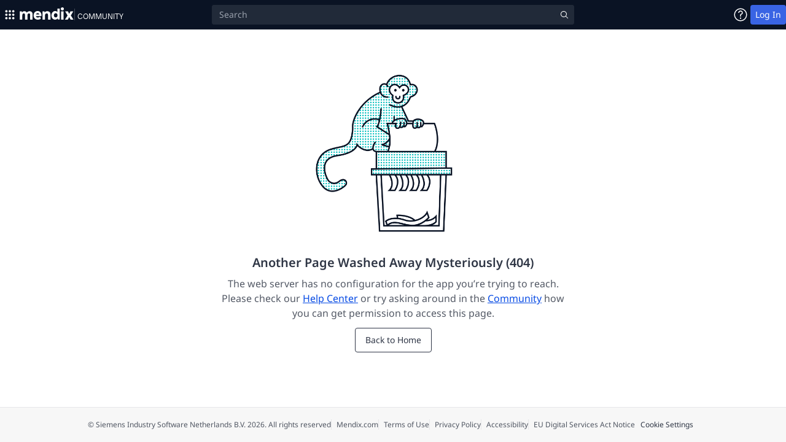

--- FILE ---
content_type: text/html;charset=utf-8
request_url: https://community.mendix.com/index3.html
body_size: 8379
content:
<!doctype html>
<html id="mxapp" class="theme-default">
    <head>
        <link 
            rel="preconnect" 
            href="//privacy-proxy.usercentrics.eu"
        >
        <link 
            rel="preload"
            href="//privacy-proxy.usercentrics.eu/latest/uc-block.bundle.js"
            as="script"
        >

        <script type="text/javascript">
            // Redirect to unsupported browser page if opened from browser that doesn't support async/arrow functions
            try {
                eval("async () => {}");
            } catch (error) {
                var homeUrl = window.location.origin + window.location.pathname;
                var appUrl = homeUrl.slice(0, homeUrl.lastIndexOf("/") + 1);
                window.location.replace(appUrl + "unsupported-browser.html");
            }
        </script>
        <meta charset="utf-8" />
        <meta http-equiv="X-UA-Compatible" content="IE=edge,chrome=1" />
        <meta
            http-equiv="Content-Security-Policy"
            content="upgrade-insecure-requests"
        />
        <title>Mendix Community</title>
        <meta
            name="description"
            content="The Mendix Forum is the place where you can connect with Makers like you, get answers to your questions and post ideas for our product managers."
        />
        <meta name="viewport" content="width=device-width, initial-scale=1" />
        <link rel="stylesheet" href="theme.compiled.css?639052102212061664"> <link rel="apple-touch-icon" sizes="180x180" href="apple-touch-icon.png?639052102212061664">
 <link rel="icon" sizes="32x32" href="icon-32.png?639052102212061664">
 <link rel="icon" sizes="16x16" href="icon-16.png?639052102212061664"> <link rel="manifest" href="manifest.webmanifest?639052102212061664" crossorigin="use-credentials">

         <!-- Siemens Scripts -->     
        <!-- <script 
            type="text/javascript" 
            src="https://w3.siemens.com/ste/cookiemonster/cookiemonster.js" 
            id="cookie-monster-js"></script>
        <script 
            src="//w3.siemens.com/ote/ote_config.js"
        ></script>
        <script 
            src="//w3.siemens.com/ote/global/ote.js"
        ></script> -->
        <!-- End of Siemens Scripts -->

        <!-- User centric cookie settings script-->
        <script
            id="usercentrics-cmp"
            src="https://app.usercentrics.eu/browser-ui/latest/loader.js"
            data-ruleset-id="9TdqM1EskBhYFB"
            async
        ></script>
        <!-- End of User Centric Cookie Script-->

        <!-- SDP: User centric cookie Block script-->
        <script 
            type="application/javascript" 
            src="https://privacy-proxy.usercentrics.eu/latest/uc-block.bundle.js"
        ></script>
         <!-- End of SDP Script -->

        <!-- making sure that it goes to community.mendix.com when the link in the address bar is changed-->

        <script>
            if (
                window.location.hostname == "forum.mendixcloud.com" ||
                window.location.hostname == "forum.mendix.com"
            ) {
                self.location =
                    "https://community.mendix.com" +
                    window.location.pathname +
                    window.location.hash;
            } else if (
                window.location.hostname == "forum-accp.mendixcloud.com" ||
                window.location.hostname == "forum-accp.mendix.com"
            ) {
                self.location =
                    "https://community-accp.mendix.com" +
                    window.location.pathname +
                    window.location.hash;
            } else if (
                window.location.hostname == "forum-test.mendixcloud.com" ||
                window.location.hostname == "forum-test.mendix.com"
            ) {
                self.location =
                    "https://community-test.mendix.com" +
                    window.location.pathname +
                    window.location.hash;
            }
        </script>

        <!-- Dark mode script-->
        <script>
            const rootHtml = document.documentElement;
            const newTheme = localStorage.getItem("mx__user-theme");
            if (newTheme === "light") {
                rootHtml.className = rootHtml.className.replace(
                    "theme-dark",
                    "theme-default",
                );
            } else if (newTheme === "dark") {
                rootHtml.className = rootHtml.className.replace(
                    "theme-default",
                    "theme-dark",
                );
            }
        </script>
    </head>

    <body dir="ltr">
        <noscript>To use this application, please enable JavaScript.</noscript>
        <div id="content"></div>
        <script>
            dojoConfig = {
                isDebug: false,
                useCustomLogger: true,
                async: true,
                baseUrl: "mxclientsystem/dojo/",
                cacheBust: "639052102212061664",
                rtlRedirect: "index-rtl.html",
            };
        </script>
        <script>
            if (
                !document.cookie ||
                !document.cookie.match(/(^|;) *originURI=/gi)
            ) {
                const url = new URL(window.location.href);
                const subPath = url.pathname.substring(
                    0,
                    url.pathname.lastIndexOf("/"),
                );
                document.cookie = `originURI=${subPath}/login.html${window.location.protocol === "https:" ? ";SameSite=None;Secure" : ""}`;
            }
        </script>
        <script src="mxclientsystem/mxui/mxui.js?639052102212061664"></script>
        <script>
            //Datadog RUM will only run in production with the default privacy setting of Mask
            var mode = "prod";
            if (
                window.location.href &&
                window.location.href.toLowerCase().indexOf("local") != -1
            ) {
                mode = "local";
            } else if (
                window.location.href &&
                window.location.href.toLowerCase().indexOf("test") != -1
            ) {
                mode = "test";
            } else if (
                window.location.href &&
                window.location.href.toLowerCase().indexOf("accp") != -1
            ) {
                mode = "accp";
            }

            if (mode === "prod") {
                (function (h, o, u, n, d) {
                    h = h[d] = h[d] || {
                        q: [],
                        onReady: function (c) {
                            h.q.push(c);
                        },
                    };
                    d = o.createElement(u);
                    d.async = 1;
                    d.src = n;
                    n = o.getElementsByTagName(u)[0];
                    n.parentNode.insertBefore(d, n);
                })(
                    window,
                    document,
                    "script",
                    "https://www.datadoghq-browser-agent.com/eu1/v5/datadog-rum.js",
                    "DD_RUM",
                );
                window.DD_RUM.onReady(function () {
                    window.DD_RUM.init({
                        clientToken: "pub423d2842b029c935b51fdeb14effc087",
                        applicationId: "36107f90-b914-4f1b-88e1-727413ec8e0d",
                        // `site` refers to the Datadog site parameter of your organization
                        // see https://docs.datadoghq.com/getting_started/site/
                        site: "datadoghq.eu",
                        service: "forum",
                        env: mode,
                        //  version: '1.0.0',
                        sessionSampleRate: 20,
                        sessionReplaySampleRate: 0,
                        trackResources: true,
                        trackLongTasks: true,
                        trackUserInteractions: true,
                        defaultPrivacyLevel: "mask",
                    });
                });
            }
        </script>

        <!-- Google Tag Manager (noscript) -->
        <noscript
            ><iframe
                src="https://www.googletagmanager.com/ns.html?id=GTM-WVNGPZT"
                height="0"
                width="0"
                style="display: none; visibility: hidden"
            ></iframe
        ></noscript>
        <!-- End Google Tag Manager (noscript) -->

        <script>
            (function (w, d, s, l, i) {
                w[l] = w[l] || [];
                w[l].push({
                    "gtm.start": new Date().getTime(),
                    event: "gtm.js",
                });
                var f = d.getElementsByTagName(s)[0],
                    j = d.createElement(s),
                    dl = l != "dataLayer" ? "&l=" + l : "";
                j.async = true;
                j.src = "https://www.googletagmanager.com/gtm.js?id=" + i + dl;
                f.parentNode.insertBefore(j, f);
            })(window, document, "script", "dataLayer", "GTM-WVNGPZT");
        </script>
        <!-- End Google Tag Manager -->
    </body>
</html>


--- FILE ---
content_type: text/css;charset=utf-8
request_url: https://community.mendix.com/widgets/widgets.css?639052102212061664
body_size: 167123
content:
.widget-csvastable-clickable {
    cursor: pointer;
}

.widget-csvastable {
    display: inline-block;
}

.widget-csvastable.badge:empty {
    display: initial;
    /* Fix padding to stay round */
    padding: 3px 10px;
}

.widget-csvastable.label:empty {
    display: initial;
    /* Fix padding to stay square */
    padding: .2em .8em .3em;
}

.widget-csvastable.badge {
    min-width: 18px;
    min-height: 18px;
}

/*# sourceMappingURL=[data-uri]*/
.pds-emoji-reactions .EmojiPickerReact{--epr-highlight-color:var(--blue-7,#146ff4);--epr-hover-bg-color:var(--grey-5,#c1c3c8);--epr-focus-bg-color:transparent;--epr-text-color:var(--alpha-grey-8,rgba(10,19,36,.7));--epr-picker-border-color:var(--grey-3,#e7e7e9);--epr-bg-color:var(--grey-0,#fff);--epr-category-icon-active-color:var(--blue-3,#99d0ff);--epr-skin-tone-picker-menu-color:var(--grey-0,#fff);--epr-horizontal-padding:0.75rem;--epr-picker-border-radius:0.5rem;--epr-header-padding:1rem;--epr-active-skin-tone-indicator-border-color:var(--epr-highlight-color);--epr-active-skin-hover-color:var(--epr-hover-bg-color);--epr-search-input-bg-color:var(--grey-0,#fff);--epr-search-border-color:var(--epr-highlight-color);--epr-search-input-bg-color-active:var(--epr-search-input-bg-color);--epr-search-input-padding:0 2.25rem 0 0.75rem;--epr-search-input-border-radius:0.25rem;--epr-search-input-height:2.5rem;--epr-search-input-text-color:var(--epr-text-color);--epr-search-input-placeholder-color:var(--epr-text-color);--epr-search-bar-inner-padding:var(--epr-horizontal-padding);--epr-category-navigation-button-size:1.75rem;--epr-emoji-variation-picker-height:2rem;--epr-emoji-variation-picker-bg-color:var(--epr-bg-color);--epr-preview-height:4.5rem;--epr-preview-text-size:1rem;--epr-preview-text-padding:0 var(--epr-horizontal-padding);--epr-preview-border-color:var(--epr-picker-border-color);--epr-preview-text-color:var(--epr-text-color);--epr-category-padding:0;--epr-category-label-bg-color:transparent;--epr-category-label-text-color:var(--epr-text-color);--epr-category-label-padding:0;--epr-category-label-height:2rem;--epr-skin-tone-size:1.25rem;--epr-emoji-size:1.75rem;--epr-emoji-padding:0.375rem;--epr-emoji-fullsize:calc(var(--epr-emoji-size) + var(--epr-emoji-padding)*2);--epr-emoji-hover-color:var(--epr-hover-bg-color);--epr-emoji-variation-indicator-color:var(--epr-picker-border-color);--epr-emoji-variation-indicator-color-hover:var(--epr-text-color);--epr-header-overlay-z-index:3;--epr-emoji-variations-indictator-z-index:1;--epr-category-label-z-index:2;--epr-skin-variation-picker-z-index:5;--epr-preview-z-index:6}.pds-emoji-reactions .EmojiPickerReact *{font-family:noto-sans,Noto Sans KR,Noto Sans SC,sans-serif}.pds-emoji-reactions .EmojiPickerReact.epr-main{background-color:transparent!important;border:none;border-radius:0}.pds-emoji-reactions .EmojiPickerReact .epr-search-container input.epr-search{border-color:var(--grey-5,#c1c3c8);box-shadow:none;box-sizing:border-box;font-size:.875rem;line-height:1;outline-offset:-.125rem}.pds-emoji-reactions .EmojiPickerReact .epr-search-container input.epr-search:focus-visible{outline:solid .125rem var(--blue-6,#298efb)}.pds-emoji-reactions .EmojiPickerReact .epr-search-container .epr-icn-search{background-color:currentColor;background-image:unset;background-position:unset;background-repeat:unset;background-size:unset;height:1.375rem;left:unset;mask-image:url("[data-uri]");-webkit-mask-image:url("[data-uri]");mask-position:center;-webkit-mask-position:center;mask-repeat:no-repeat;-webkit-mask-repeat:no-repeat;mask-size:1.375rem;-webkit-mask-size:1.375rem;right:.75rem;width:1.375rem}.pds-emoji-reactions .EmojiPickerReact .epr-skin-tones{padding:0}.pds-emoji-reactions .EmojiPickerReact .epr-skin-tones .epr-tone{height:1.25rem;width:1.25rem}.pds-emoji-reactions .EmojiPickerReact .epr-skin-tones .epr-tone:hover{box-shadow:0 0 0 .25rem var(--epr-active-skin-hover-color)}.pds-emoji-reactions .EmojiPickerReact .epr-skin-tones .epr-tone:focus-visible{outline-color:var(--border-focus,#298efb);outline-offset:.125rem;outline-style:solid;outline-width:.125rem}.pds-emoji-reactions .EmojiPickerReact .epr-skin-tones .epr-tone:after{border:none;outline:none}.pds-emoji-reactions .EmojiPickerReact .epr-skin-tone-select{height:1.25rem;width:1.25rem}.pds-emoji-reactions .EmojiPickerReact .epr-category-nav{padding-top:0}.pds-emoji-reactions .EmojiPickerReact .epr-category-nav .epr-btn{background-image:unset;background-position-x:unset;background-position-y:unset;background-repeat:unset;background-size:unset;border-radius:.125rem;mask-image:unset;-webkit-mask-image:unset;position:relative}.pds-emoji-reactions .EmojiPickerReact .epr-category-nav .epr-btn:before{display:none}.pds-emoji-reactions .EmojiPickerReact .epr-category-nav .epr-btn:after{background-color:currentColor;content:" ";height:1.7rem;left:0;mask-position:center;-webkit-mask-position:center;mask-repeat:no-repeat;-webkit-mask-repeat:no-repeat;mask-size:1.7rem;-webkit-mask-size:1.7rem;position:absolute;top:0;width:1.7rem}.pds-emoji-reactions .EmojiPickerReact .epr-category-nav .epr-btn:focus-visible{outline-color:var(--border-focus,#298efb);outline-offset:.125rem;outline-style:solid;outline-width:.125rem}.pds-emoji-reactions .EmojiPickerReact .epr-category-nav .epr-btn.epr-active:after,.pds-emoji-reactions .EmojiPickerReact .epr-category-nav .epr-btn:hover:after{background-color:var(--blue-7,#146ff4)}.pds-emoji-reactions .EmojiPickerReact .epr-category-nav .epr-btn.epr-icn-suggested:after{mask-image:url("[data-uri]");-webkit-mask-image:url("[data-uri]")}.pds-emoji-reactions .EmojiPickerReact .epr-category-nav .epr-btn.epr-icn-smileys_people:after{mask-image:url("[data-uri]");-webkit-mask-image:url("[data-uri]")}.pds-emoji-reactions .EmojiPickerReact .epr-category-nav .epr-btn.epr-icn-animals_nature:after{mask-image:url("[data-uri]");-webkit-mask-image:url("[data-uri]")}.pds-emoji-reactions .EmojiPickerReact .epr-category-nav .epr-btn.epr-icn-food_drink:after{mask-image:url("[data-uri]");-webkit-mask-image:url("[data-uri]")}.pds-emoji-reactions .EmojiPickerReact .epr-category-nav .epr-btn.epr-icn-travel_places:after{mask-image:url("[data-uri]");-webkit-mask-image:url("[data-uri]")}.pds-emoji-reactions .EmojiPickerReact .epr-category-nav .epr-btn.epr-icn-activities:after{mask-image:url("[data-uri]");-webkit-mask-image:url("[data-uri]")}.pds-emoji-reactions .EmojiPickerReact .epr-category-nav .epr-btn.epr-icn-objects:after{mask-image:url("[data-uri]");-webkit-mask-image:url("[data-uri]")}.pds-emoji-reactions .EmojiPickerReact .epr-category-nav .epr-btn.epr-icn-symbols:after{mask-image:url("[data-uri]");-webkit-mask-image:url("[data-uri]")}.pds-emoji-reactions .EmojiPickerReact .epr-category-nav .epr-btn.epr-icn-flags:after{mask-image:url("[data-uri]");-webkit-mask-image:url("[data-uri]")}.pds-emoji-reactions .EmojiPickerReact .epr-body{padding-inline:1rem;scrollbar-color:var(--grey-6,#9ea2a9) var(--grey-1,#f7f7f7)}.pds-emoji-reactions .EmojiPickerReact .epr-body::-webkit-scrollbar{height:.5rem;width:.5rem}.pds-emoji-reactions .EmojiPickerReact .epr-body::-webkit-scrollbar-thumb{background:var(--grey-6,#9ea2a9);border-radius:30px;padding:0 1rem}.pds-emoji-reactions .EmojiPickerReact .epr-body::-webkit-scrollbar-thumb:hover{background:var(--grey-7,#6b707b)}.pds-emoji-reactions .EmojiPickerReact .epr-body::-webkit-scrollbar-track{background:transparent;border-radius:0;box-shadow:inset 0 0 0 0 var(--grey-1,#f7f7f7)}.pds-emoji-reactions .EmojiPickerReact li.epr-emoji-category>.epr-emoji-category-label{backdrop-filter:blur(0);background-color:var(--background-elevation-8,#fff);font-size:.875rem;font-weight:600;height:unset}.pds-emoji-reactions .EmojiPickerReact li.epr-emoji-category>.epr-emoji-category-content{margin:0;padding-block:.25rem}.pds-emoji-reactions .EmojiPickerReact button.epr-emoji:focus-visible{outline-color:var(--border-focus,#298efb);outline-offset:-.125rem;outline-style:solid;outline-width:.125rem}.pds-emoji-reactions{display:flex;flex-wrap:wrap;gap:.25rem}.pds-emoji-reactions__tooltip{--tooltip-opacity:0;--tooltip-visibility:hidden;--tooltip-top:auto;--tooltip-bottom:calc(100% + 0.5rem);--tooltip-left:50%;--tooltip-right:auto;--scale:scale(0.9);--translate:translateX(-50%);--transform-origin:bottom;--tooltip-transform:var(--translate) var(--scale);--tooltip-delay:0.2s;display:inline-block;gap:.5rem;overflow:visible;position:relative;vertical-align:top}.pds-emoji-reactions__tooltip:after{border:.25rem solid transparent;border-top:.25rem solid var(--background-inverse);content:"";left:calc(50% - .25rem);opacity:var(--tooltip-opacity);pointer-events:none;position:absolute;top:-.5rem;transform:scaleY(0);transform-origin:top;transition-duration:.2s;transition-property:transform,opacity;transition-timing-function:ease-in;z-index:1}.pds-emoji-reactions__tooltip--delay{--tooltip-delay:0.5s}.pds-emoji-reactions__tooltip--top-left:after,.pds-emoji-reactions__tooltip--top-right:after,.pds-emoji-reactions__tooltip--top:after{left:calc(50% - .25rem);top:-.5rem;transform:scaleY(0);transform-origin:top}.pds-emoji-reactions__tooltip--bottom-left,.pds-emoji-reactions__tooltip--top-left{--tooltip-left:auto;--tooltip-right:0;--translate: }.pds-emoji-reactions__tooltip--bottom-right,.pds-emoji-reactions__tooltip--top-right{--tooltip-left:0;--tooltip-right:auto;--translate: }.pds-emoji-reactions__tooltip--bottom,.pds-emoji-reactions__tooltip--bottom-left,.pds-emoji-reactions__tooltip--bottom-right{--tooltip-top:calc(100% + 0.5rem);--tooltip-bottom:auto}.pds-emoji-reactions__tooltip--bottom-left:after,.pds-emoji-reactions__tooltip--bottom-right:after,.pds-emoji-reactions__tooltip--bottom:after{border-bottom-color:var(--background-inverse);border-top-color:transparent;bottom:-.5rem;top:auto;transform:scaleY(0);transform-origin:bottom}.pds-emoji-reactions__tooltip--left{--tooltip-top:50%;--tooltip-bottom:auto;--tooltip-left:auto;--tooltip-right:calc(100% + 0.5rem);--translate:translateY(-50%);--transform-origin:right}.pds-emoji-reactions__tooltip--left:after{border-left-color:var(--background-inverse);border-top-color:transparent;left:-.5rem;top:calc(50% - .25rem);transform:scaleX(0);transform-origin:left}.pds-emoji-reactions__tooltip--right{--tooltip-top:50%;--tooltip-bottom:auto;--tooltip-left:calc(100% + 0.5rem);--tooltip-right:auto;--translate:translateY(-50%);--transform-origin:left}.pds-emoji-reactions__tooltip--right:after{border-right-color:var(--background-inverse);border-top-color:transparent;left:auto;right:-.5rem;top:calc(50% - .25rem);transform:scaleX(0);transform-origin:right}.pds-emoji-reactions__tooltip--top-right{--transform-origin:bottom left}.pds-emoji-reactions__tooltip--top-left{--transform-origin:bottom right}.pds-emoji-reactions__tooltip--bottom{--transform-origin:top}.pds-emoji-reactions__tooltip--bottom-right{--transform-origin:top left}.pds-emoji-reactions__tooltip--bottom-left{--transform-origin:top right}.pds-emoji-reactions__tooltip--active,.pds-emoji-reactions__tooltip:focus-visible,.pds-emoji-reactions__tooltip:has(:focus-visible),.pds-emoji-reactions__tooltip:hover{--tooltip-opacity:1;--tooltip-visibility:visible;--scale:scale(1)}.pds-emoji-reactions__tooltip--active .pds-emoji-reactions__tooltip__tip,.pds-emoji-reactions__tooltip:focus-visible .pds-emoji-reactions__tooltip__tip,.pds-emoji-reactions__tooltip:has(:focus-visible) .pds-emoji-reactions__tooltip__tip,.pds-emoji-reactions__tooltip:hover .pds-emoji-reactions__tooltip__tip{transition-delay:var(--tooltip-delay);transition-timing-function:ease-out}.pds-emoji-reactions__tooltip--active:after,.pds-emoji-reactions__tooltip:focus-visible:after,.pds-emoji-reactions__tooltip:has(:focus-visible):after,.pds-emoji-reactions__tooltip:hover:after{transform:scale(1);transition-delay:calc(var(--tooltip-delay));transition-timing-function:ease-out}.pds-emoji-reactions__tooltip__tip{background-color:var(--background-inverse);border-radius:.25rem;bottom:var(--tooltip-bottom);box-shadow:var(--shadow-elevation-4);color:var(--text-body-inverse);font-size:.75rem;left:var(--tooltip-left);max-width:15rem;opacity:var(--tooltip-opacity);padding:.25rem .5rem;position:absolute;right:var(--tooltip-right);top:var(--tooltip-top);transform:var(--tooltip-transform);transform-origin:var(--transform-origin);transition-duration:.2s;transition-property:opacity,visibility,transform;transition-timing-function:ease-in;visibility:var(--tooltip-visibility);white-space:normal;width:max-content;z-index:1}.pds-emoji-reactions__tooltip__tip:before{bottom:-.5rem;content:"";left:-.5rem;position:absolute;right:-.5rem;top:-.5rem}.pds-emoji-reactions__tooltip__tip>:last-child{margin-bottom:0}.pds-emoji-reactions__tooltip__tip{max-width:20rem;text-align:center}.pds-emoji-reactions__button{--icon-size:1.5rem;--padding-inline:1rem;--button-size:2.5rem;--color:var(--text-button-fill-grey-default);align-items:center;appearance:none;background-color:var(--background-button-fill-grey-default);border:1px solid var(--border-button-fill-grey-default);border-radius:.25rem;box-shadow:none;color:var(--color);cursor:pointer;display:inline-flex;flex-direction:row;flex-shrink:0;flex-wrap:nowrap;font-size:.875rem;font-weight:400;gap:.25rem;height:var(--button-size);height:auto;justify-content:center;line-height:1;min-width:4rem;min-width:auto;padding:.375rem .5rem;text-decoration:none;transition-duration:.2s;transition-property:gap,opacity,visibility,background-color,border,box-shadow,color,font-size,height,min-width,outline-offset,outline,padding,width;user-select:none}.pds-emoji-reactions__button,.pds-emoji-reactions__button:focus{outline-color:transparent;outline-offset:0;outline-style:solid;outline-width:.125rem}.pds-emoji-reactions__button:focus-visible{outline-color:var(--border-focus);outline-offset:.125rem}.pds-emoji-reactions__button:hover{--color:var(--text-button-fill-grey-hover);background-color:var(--background-button-fill-grey-hover);border-color:var(--border-button-fill-grey-hover)}.open>.pds-emoji-reactions__button.dropdown-toggle,.pds-emoji-reactions__button.active,.pds-emoji-reactions__button:active{--color:var(--text-button-fill-grey-active);background-color:var(--background-button-fill-grey-active);border-color:var(--border-button-fill-grey-active)}.pds-emoji-reactions__button--view-mode{background-color:transparent;padding-inline:.125rem}.pds-emoji-reactions__button--view-mode:hover{background-color:transparent}.pds-emoji-reactions__button-icon{background-color:currentColor;height:1.25rem;mask-image:url("[data-uri]");-webkit-mask-image:url("[data-uri]");mask-position:center;-webkit-mask-position:center;mask-repeat:no-repeat;-webkit-mask-repeat:no-repeat;mask-size:1.25rem;-webkit-mask-size:1.25rem;width:1.25rem}.pds-emoji-reactions__picker{position:relative}.pds-emoji-reactions__picker svg{display:none}.pds-emoji-reactions__picker-popup,.pds-emoji-reactions__picker-popup--limited{background-color:var(--background-elevation-8);border:1px solid var(--border-default);border-radius:.25rem;box-shadow:var(--shadow-elevation-8);left:0;position:absolute;top:2.5rem;z-index:100000}.pds-emoji-reactions__picker-popup--none{display:none}.pds-emoji-reactions__picker-popup--limited{align-items:baseline;display:inline-flex;gap:.25rem;padding:1rem}.pds-emoji-reactions__picker-popup--limited button{--icon-size:1.5rem;--padding-inline:1rem;--button-size:2.5rem;--color:var(--text-button-text-grey-default);align-items:center;appearance:none;background-color:var(--background-button-text-grey-default);border:1px solid var(--border-button-text-grey-default);border-radius:.25rem;box-shadow:none;color:var(--color);cursor:pointer;display:inline-flex;flex-direction:row;flex-shrink:0;flex-wrap:nowrap;font-size:.875rem;font-size:1.9375rem;font-weight:400;gap:.25rem;height:var(--button-size);justify-content:center;line-height:1;min-width:4rem;min-width:2.5rem;padding:0 var(--padding-inline);padding-inline:0;text-decoration:none;transition-duration:.2s;transition-property:gap,opacity,visibility,background-color,border,box-shadow,color,font-size,height,min-width,outline-offset,outline,padding,width;user-select:none}.pds-emoji-reactions__picker-popup--limited button,.pds-emoji-reactions__picker-popup--limited button:focus{outline-color:transparent;outline-offset:0;outline-style:solid;outline-width:.125rem}.pds-emoji-reactions__picker-popup--limited button:focus-visible{outline-color:var(--border-focus);outline-offset:.125rem}.pds-emoji-reactions__picker-popup--limited button:hover{--color:var(--text-button-text-grey-hover);background-color:var(--background-button-text-grey-hover);border-color:var(--border-button-text-grey-hover)}.open>.pds-emoji-reactions__picker-popup--limited button.dropdown-toggle,.pds-emoji-reactions__picker-popup--limited button.active,.pds-emoji-reactions__picker-popup--limited button:active{--color:var(--text-button-text-grey-active);background-color:var(--background-button-text-grey-active);border-color:var(--border-button-text-grey-active)}.pds-emoji-reactions__picker-popup--limited button img{height:1.875rem;width:1.875rem}.pds-emoji-reactions__sr-only{clip:rect(0,0,0,0);border-width:0;height:1px;margin:-1px;overflow:hidden;padding:0;position:absolute;white-space:nowrap;width:1px}
.pds-navigation{--green-1:#e1fae1;--green-5:#4fd84f;--grey-1:#f7f7f7;--grey-5:#c1c3c8;--grey-7:#6b707b;--purple-7:#5b1bef;--blue-7:#146ff4;--text-display:rgba(10,19,36,.85);--text-display-inverse:hsla(0,0%,100%,.92);--text-nav-item-header:rgba(10,19,36,.6);--text-nav-item-default:rgba(10,19,36,.85);--background-elevation-8:#fff;--background-nav-item-default:rgba(10,19,36,0);--background-nav-item-active:rgba(10,19,36,.1);--background-nav-item-hover:rgba(10,19,36,.05);--border-default:#e7e7e9;--border-focus:#298efb;--border-divider:#e7e7e9;--mendix-blue:#146ff4}.theme-dark .pds-navigation{--green-1:#124112;--green-5:#34b634;--grey-1:#252525;--grey-5:#646464;--grey-7:#a4a4a4;--purple-7:#8568f8;--blue-7:#579bf9;--text-display:hsla(0,0%,100%,.92);--text-display-inverse:hsla(0,0%,9%,.85);--text-nav-item-header:hsla(0,0%,100%,.74);--text-nav-item-default:hsla(0,0%,100%,.92);--background-elevation-8:#3e3e3e;--background-nav-item-default:hsla(0,0%,100%,0);--background-nav-item-active:hsla(0,0%,100%,.16);--background-nav-item-hover:hsla(0,0%,100%,.1);--border-default:hsla(0,0%,100%,.16);--border-focus:#4481f2;--border-divider:#4f4f4f}.pds-navigation__badge,.pds-navigation__badge--beta,.pds-navigation__badge--new,.pds-navigation__badge--updated{--badge-size:1rem;--font-size:0.625rem;--icon-size:0.75rem;--icon-color:var(--grey-7);align-items:center;background-color:var(--grey-1);border:1px solid;border-color:var(--grey-5);border-radius:.25rem;color:var(--text-display);display:inline-flex;flex-direction:row;flex-shrink:0;font-size:var(--font-size);font-weight:600;gap:.125rem;height:var(--badge-size);justify-content:center;line-height:1;min-width:var(--badge-size);padding-inline:.25rem;text-transform:uppercase}.pds-navigation__badge--beta{--icon-color:inherit;background-color:var(--grey-5);border:0 transparent;color:var(--text-display)}.pds-navigation__badge--new{--icon-color:inherit;background-color:var(--purple-7);border:0 transparent;color:var(--text-display-inverse)}.pds-navigation__badge--updated{--icon-color:inherit;background-color:var(--green-1);border:1px solid var(--green-5);color:var(--text-display)}.pds-navigation{background-color:transparent;padding-inline:.75rem}.pds-navigation__list{list-style:"";margin:0;padding-left:0;transition:opacity .2s ease-out}.pds-navigation__list--collapsed{height:0;opacity:0;visibility:hidden}.pds-navigation__list--dropdown{opacity:1;visibility:inherit}.pds-navigation__list--dropdown .pds-navigation__item{padding-left:1.5rem}.pds-navigation__list--flyout{opacity:1;visibility:inherit}.pds-navigation__list--flyout .pds-navigation__item{padding-left:1.5rem}@media (min-width:37.5rem){.pds-navigation__list--flyout{background-color:var(--background-elevation-8);border:1px solid var(--border-default);border-radius:.25rem;box-shadow:var(--shadow-elevation-8);margin-left:.5rem;padding:.75rem;position:fixed;width:232px}.pds-navigation__list--flyout .pds-navigation__item{padding-left:.75rem}}.pds-navigation__list-item{position:relative}.pds-navigation__item{align-items:center;appearance:none;background-color:var(--background-nav-item-default);border:none;border-radius:.25rem;box-shadow:none;display:flex;font-size:.875rem;font-weight:400;gap:.25rem;line-height:1.2;min-height:2.5rem;outline-color:transparent;outline-offset:-.125rem;outline-style:solid;outline-width:.125rem;padding:.5rem .75rem;text-decoration:none;text-shadow:none;transition-duration:.2s;transition-property:background-color,color,outline-color,outline-offset;transition-timing-function:ease-out;user-select:none;width:100%}.pds-navigation__item,.pds-navigation__item:link,.pds-navigation__item:visited{color:var(--text-nav-item-default)}.pds-navigation__item:focus,.pds-navigation__item:hover{color:var(--text-nav-item-default);outline-color:transparent;outline-offset:-.125rem;outline-style:solid;outline-width:.125rem;text-decoration:none}.pds-navigation__item:hover{background-color:var(--background-nav-item-hover)}.pds-navigation__item:focus-visible{outline-color:var(--border-focus)}.pds-navigation__item--active{background-color:var(--background-nav-item-active);border-left-color:var(--text-nav-item-default);font-weight:600}.pds-navigation__item--active,.pds-navigation__item--active:link,.pds-navigation__item--active:visited{color:var(--text-nav-item-default)}.pds-navigation__item--expanded,.pds-navigation__item--expanded:link,.pds-navigation__item--expanded:visited{color:var(--text-nav-item-default);font-weight:600}.pds-navigation__item-text{align-items:center;display:flex;flex-grow:1;gap:.25rem}.pds-navigation__divider{border-color:var(--border-divider);border-width:.125rem;margin-block:.75rem}.pds-navigation__icon{fill:currentColor;height:1rem;left:0;position:absolute;width:1rem}.pds-navigation__icon-wrapper{flex-shrink:0;height:1rem;overflow:visible;position:relative;width:1rem}.pds-navigation__studio-pro-icon{color:var(--mendix-blue);font-size:24px;height:24px}
.pds-copy-to-clipboard__button{white-space:nowrap}.pds-copy-to-clipboard-tooltip{--tooltip-opacity:0;--tooltip-visibilty:hidden;--tooltip-top:auto;--tooltip-bottom:calc(100% + 8px);--tooltip-left:50%;--tooltip-right:auto;--translate:translateX(-50%);--transform-origin:bottom;--tooltip-transform:var(--translate);--tooltip-delay:0.2s;display:inline-block;position:relative}.pds-copy-to-clipboard-tooltip--bottom-left,.pds-copy-to-clipboard-tooltip--top-left{--tooltip-left:auto;--tooltip-right:0;--translate: }.pds-copy-to-clipboard-tooltip--bottom,.pds-copy-to-clipboard-tooltip--bottom-left,.pds-copy-to-clipboard-tooltip--bottom-right{--tooltip-top:calc(100% + 8px);--tooltip-bottom:auto}.pds-copy-to-clipboard-tooltip--left{--tooltip-top:50%;--tooltip-bottom:auto;--tooltip-left:auto;--tooltip-right:calc(100% + 8px);--translate:translateY(-50%);--transform-origin:right}.pds-copy-to-clipboard-tooltip--right{--tooltip-top:50%;--tooltip-bottom:auto;--tooltip-left:calc(100% + 8px);--tooltip-right:auto;--translate:translateY(-50%);--transform-origin:left}.pds-copy-to-clipboard-tooltip--top-right{--transform-origin:bottom left}.pds-copy-to-clipboard-tooltip--top-left{--transform-origin:bottom right}.pds-copy-to-clipboard-tooltip--bottom{--transform-origin:top}.pds-copy-to-clipboard-tooltip--bottom-right{--transform-origin:top left}.pds-copy-to-clipboard-tooltip--bottom-left{--transform-origin:top right}.pds-copy-to-clipboard-tooltip__tip{background-color:grey;bottom:var(--tooltip-bottom);left:var(--tooltip-left);opacity:var(--tooltip-opacity);position:absolute;right:var(--tooltip-right);top:var(--tooltip-top);transform:var(--tooltip-transform);transform-origin:var(--transform-origin);visibility:var(--tooltip-visibilty);white-space:nowrap;width:max-content;z-index:1}.pds-copy-to-clipboard-tooltip__tip:before{bottom:-8px;content:"";left:-8px;position:absolute;right:-8px;top:-8px}.pds-copy-to-clipboard-tooltip__tip:focus-visible,.pds-copy-to-clipboard-tooltip__tip:hover{--tooltip-opacity:1;--tooltip-visibilty:visible}
.pds-form-label__container{margin-block-end:.5rem}.pds-form-label__container:has(+p){margin-block-end:.125rem}.pds-form-label__label{display:inline-block;float:none;font-size:14px;font-weight:600;line-height:1.2;margin-block-end:0;padding:0;text-align:left}.pds-form-label__button{background:transparent;border:none;bottom:1px;display:inline-flex;height:auto;margin:0;padding:0;position:relative;vertical-align:middle;width:auto}.pds-form-label__button:focus-visible{outline:2px solid blue;outline-offset:2px}.pds-form-label__icon{fill:currentColor;height:16px;width:16px}.pds-form-label__caption{font-size:12px}.pds-form-label-tooltip{--tooltip-opacity:0;--tooltip-visibility:hidden;--tooltip-top:auto;--tooltip-bottom:calc(100% + 8px);--tooltip-left:50%;--tooltip-right:auto;--translate:translateX(-50%);--transform-origin:bottom;--tooltip-transform:var(--translate);--tooltip-delay:0s;display:inline-block;margin-left:4px;position:relative}.pds-form-label-tooltip--bottom-left,.pds-form-label-tooltip--top-left{--tooltip-left:auto;--tooltip-right:0;--translate: }.pds-form-label-tooltip--bottom,.pds-form-label-tooltip--bottom-left,.pds-form-label-tooltip--bottom-right{--tooltip-top:calc(100% + 8px);--tooltip-bottom:auto}.pds-form-label-tooltip--left{--tooltip-top:50%;--tooltip-bottom:auto;--tooltip-left:auto;--tooltip-right:calc(100% + 8px);--translate:translateY(-50%);--transform-origin:right}.pds-form-label-tooltip--right{--tooltip-top:50%;--tooltip-bottom:auto;--tooltip-left:calc(100% + 8px);--tooltip-right:auto;--translate:translateY(-50%);--transform-origin:left}.pds-form-label-tooltip--top-right{--transform-origin:bottom left}.pds-form-label-tooltip--top-left{--transform-origin:bottom right}.pds-form-label-tooltip--bottom{--transform-origin:top}.pds-form-label-tooltip--bottom-right{--transform-origin:top left}.pds-form-label-tooltip--bottom-left{--transform-origin:top right}.pds-form-label-tooltip--active{--tooltip-opacity:1;--tooltip-visibility:visible}.pds-form-label-tooltip__tip{background-color:grey;bottom:var(--tooltip-bottom);left:var(--tooltip-left);opacity:var(--tooltip-opacity);position:absolute;right:var(--tooltip-right);top:var(--tooltip-top);transform:var(--tooltip-transform);transform-origin:var(--transform-origin);visibility:var(--tooltip-visibility);white-space:normal;width:max-content;z-index:1}.pds-form-label-tooltip__tip:before{bottom:-8px;content:"";left:-8px;position:absolute;right:-8px;top:-8px}
.mx-dock-widget--navigation{background:var(--background-mxdock-topbar,#0a1325);height:3rem;position:relative;z-index:10}

.widget-combobox{flex-grow:1;position:relative;transition:color .15s ease 0s}.widget-combobox-menu{background-color:var(--label-info-color,#fff);border-radius:var(--dropdown-border-radius,7px);box-shadow:0 0 var(--dropdown-outer-padding,10px) 0 var(--shadow-color-border,rgba(0,0,0,.2));display:inline;left:unset;list-style-type:"none";margin:var(--spacing-smaller,4px) 0 var(--spacing-smaller,4px) 0;padding:var(--dropdown-outer-padding,10px) 0 0;position:absolute;width:100%;z-index:25}.widget-combobox-menu-list{margin-bottom:0;max-height:320px;overflow-y:auto;padding:0}.widget-combobox-menu-list:last-child{margin-bottom:var(--dropdown-outer-padding,10px)}.widget-combobox-menu-lazy-scroll{background:linear-gradient(#fff 30%,hsla(0,0%,100%,0)) top,linear-gradient(hsla(0,0%,100%,0),#fff 70%) bottom,linear-gradient(0deg,hsla(0,0%,100%,.6),hsla(0,0%,77%,.6)) top,linear-gradient(180deg,hsla(0,0%,100%,.6),hsla(0,0%,77%,.6)) bottom;background-attachment:local,local,scroll,scroll;background-repeat:no-repeat;background-size:100% 70px,100% 70px,100% 35px,100% 35px}.widget-combobox-menu-hidden{display:none}.widget-combobox-menu-header{border-bottom:1px solid var(--gray-primary,#ced0d3)}.widget-combobox-menu-header:focus,.widget-combobox-menu-header:focus-within,.widget-combobox-menu-header:hover{background-color:var(--color-default-light,#f5f6f6)}.widget-combobox-menu-header:has(input[type=checkbox]:hover,:focus,:focus-within)+.widget-combobox-menu-list:not(.widget-combobox-menu-highlighted) input[type=checkbox]:not(:checked):after{border-color:var(--btn-default-bg-hover,#ced0d3);content:""}.widget-combobox-menu-footer{border-top:1px solid var(--gray-primary,#ced0d3);padding:var(--dropdown-outer-padding,10px)}.widget-combobox-menu-footer:focus,.widget-combobox-menu-footer:focus-within{outline:1px solid var(--brand-primary,#264ae5)}.widget-combobox-item{align-content:center;align-items:center;color:var(--gray-darker,#3b4251);cursor:pointer;display:flex;flex-direction:row;flex-wrap:nowrap;height:fit-content;overflow:hidden;padding:6px var(--dropdown-outer-padding,10px);user-select:none}.widget-combobox-item-selected{background-color:var(--color-primary-lighter,#e6eaff)}.widget-combobox-item-highlighted,.widget-combobox-item:focus{background-color:var(--color-default-light,#f5f6f6)}.widget-combobox-item>.widget-combobox-icon-container{margin-right:var(--dropdown-outer-padding,10px)}.widget-combobox-item .widget-combobox-caption-text{flex:1;font-weight:400;margin:0;min-height:20px;overflow:hidden;text-overflow:ellipsis;white-space:nowrap}.widget-combobox-item.widget-combobox-no-options{justify-content:center}.widget-combobox .widget-combobox-input-container{flex-grow:1;transition:box-shadow .15s ease 0s}.widget-combobox .widget-combobox-input-container-disabled{background-color:var(--gray-lighter,#f8f8f8);pointer-events:none!important}.widget-combobox .widget-combobox-input-container-disabled.form-control-static{background-color:transparent}.widget-combobox-input{border:none;color:var(--gray-dark,#606671);flex-grow:1;padding:0;width:100%}.widget-combobox-input:not(:focus){opacity:0}.widget-combobox-input-nofilter{cursor:pointer}.widget-combobox-clear-button{align-items:center;background:transparent;border:none;cursor:pointer;display:flex}.widget-combobox-clear-button-icon{transition:color .2s ease-in-out}.widget-combobox-clear-button path{stroke-width:0;transition:stroke-width .2s ease-in-out}.widget-combobox-clear-button:focus .widget-combobox-icon-container{border-radius:2px;outline:2px solid var(--brand-primary,#264ae5)}.widget-combobox-clear-button:hover .widget-combobox-clear-button-icon{color:var(--brand-primary,#264ae5);font-weight:700}.widget-combobox-clear-button:hover .widget-combobox-clear-button-icon path{stroke-width:1px}.widget-combobox-clear-button+.widget-combobox-down-arrow{border-left:1px solid var(--gray,#787d87)}.widget-combobox-down-arrow{align-content:center;cursor:pointer;display:flex;flex-wrap:wrap;padding-left:var(--spacing-smaller,4px)}.widget-combobox-down-arrow-icon{transition:transform .2s}.widget-combobox-down-arrow-icon.active{transform:rotate(180deg);transition:transform .2s}.widget-combobox-placeholder{background-color:var(--gray-lighter,#f8f8f8)!important;border:1px solid #e7e7e9;cursor:not-allowed;justify-content:flex-end!important}.widget-combobox-placeholder-text{bottom:0;color:var(--gray-darker,#3b4251);display:none;left:0;overflow:hidden;pointer-events:none;position:absolute;right:0;text-overflow:ellipsis;top:0;white-space:nowrap}.widget-combobox-placeholder-empty{color:var(--gray-dark,#606671)}.widget-combobox-caption-custom{flex:1}.widget-combobox-custom-content{display:flex;flex-direction:column;flex-grow:1;position:relative}.widget-combobox-custom-content .widget-combobox-input:not(:focus),.widget-combobox-custom-content .widget-combobox-input:placeholder-shown{bottom:0;left:0;position:absolute;right:0;top:0}.widget-combobox-custom-content .widget-combobox-input:focus:not(:placeholder-shown)+.widget-combobox-placeholder-custom{display:none}.widget-combobox-selected-items{display:flex;flex-grow:1;flex-wrap:wrap;position:relative}.widget-combobox-selected-items.widget-combobox-boxes{margin:-2px 0}.widget-combobox-selected-items.widget-combobox-boxes .widget-combobox-input-nofilter,.widget-combobox-selected-items.widget-combobox-boxes .widget-combobox-input:not(:focus){width:1px}.widget-combobox-selected-items input:not(:focus)+.widget-combobox-placeholder-text,.widget-combobox-selected-items input:placeholder-shown+.widget-combobox-placeholder-text{display:block}.widget-combobox-selected-item{align-items:center;background-color:var(--color-primary-lighter,#e6eaff);border-radius:26px;color:#000;display:inline-flex;flex-wrap:wrap;font-size:var(--font-size-small,12px);gap:8px;justify-content:center;line-height:1.334;margin:var(--spacing-smallest,2px);padding:var(--spacing-smallest,2px) var(--dropdown-outer-padding,10px)}.widget-combobox-selected-item-remove-button{background-color:transparent;border:none;color:var(--brand-primary,#264ae5);cursor:pointer;padding:0}.widget-combobox-selected-item-remove-button span{align-items:center;display:flex}.widget-combobox-selected-item:focus-visible{outline:var(--brand-primary,#264ae5) auto 1px}.widget-combobox-down-checkbox-icon{fill:transparent}.widget-combobox-down-checkbox-icon:not(.checked) rect{stroke:var(--gray-primary,#ced0d3)}.widget-combobox-down-checkbox-icon:not(.checked):focus path,.widget-combobox-down-checkbox-icon:not(.checked):hover path{stroke:var(--btn-default-bg-hover,#ced0d3);stroke-width:2px;stroke-linecap:round;stroke-linejoin:round}.widget-combobox-down-checkbox-icon.checked rect{fill:var(--brand-primary,#264ae5)}.widget-combobox-down-checkbox-icon.checked path{stroke:#fff;stroke-width:2px;stroke-linecap:round;stroke-linejoin:round}.widget-combobox-icon-container{display:flex;padding-top:1px}.widget-combobox-skeleton,.widget-combobox-spinner{align-content:center;align-items:center;display:flex;flex-direction:row;flex-wrap:nowrap;overflow:hidden}.widget-combobox-skeleton{padding:6px var(--dropdown-outer-padding,10px)}.widget-combobox-skeleton-loader{animation:skeleton-loading 1s linear infinite alternate;background:linear-gradient(90deg,hsla(0,0%,76%,.2),#d2d2d2);background-size:300% 100%;border-radius:4px;height:16px;width:148px}.widget-combobox-skeleton-loader-small{margin-right:8px;width:16px}.widget-combobox-spinner{justify-content:center;width:100%}.widget-combobox-spinner-margin{margin:52px 0}.widget-combobox-spinner-loader{--widget-combobox-spinner-loader:conic-gradient(#0000 10%,#000),linear-gradient(#000 0 0) content-box;animation:rotate 1s linear infinite;aspect-ratio:1;background:var(--brand-primary,#264ae5);border-radius:50%;height:24px;mask:var(--widget-combobox-spinner-loader);mask-composite:subtract;padding:3.5px;width:24px}.widget-combobox-spinner-loader-small{height:16px;padding:2.3px;width:16px}@keyframes skeleton-loading{0%{background-position:100%}}@keyframes rotate{to{transform:rotate(1turn)}}
@charset "UTF-8";.react-datepicker__month-read-view--down-arrow,.react-datepicker__month-year-read-view--down-arrow,.react-datepicker__navigation-icon:before,.react-datepicker__year-read-view--down-arrow{border-color:#ccc;border-style:solid;border-width:3px 3px 0 0;content:"";display:block;height:9px;position:absolute;top:6px;width:9px}.react-datepicker-wrapper{border:0;display:inline-block;padding:0}.react-datepicker{background-color:#fff;border:1px solid #aeaeae;border-radius:.3rem;color:#000;display:inline-block;font-family:Helvetica Neue,helvetica,arial,sans-serif;font-size:.8rem;line-height:normal;position:relative}.react-datepicker--time-only .react-datepicker__time-container{border-left:0}.react-datepicker--time-only .react-datepicker__time,.react-datepicker--time-only .react-datepicker__time-box{border-bottom-left-radius:.3rem;border-bottom-right-radius:.3rem}.react-datepicker-popper{line-height:0;z-index:1}.react-datepicker-popper .react-datepicker__triangle{stroke:#aeaeae}.react-datepicker-popper[data-placement^=bottom] .react-datepicker__triangle{fill:#f0f0f0;color:#f0f0f0}.react-datepicker-popper[data-placement^=top] .react-datepicker__triangle{fill:#fff;color:#fff}.react-datepicker__header{background-color:#f0f0f0;border-bottom:1px solid #aeaeae;border-top-left-radius:.3rem;padding:8px 0;position:relative;text-align:center}.react-datepicker__header--time{padding-bottom:8px;padding-left:5px;padding-right:5px}.react-datepicker__header--time:not(.react-datepicker__header--time--only){border-top-left-radius:0}.react-datepicker__header:not(.react-datepicker__header--has-time-select){border-top-right-radius:.3rem}.react-datepicker__month-dropdown-container--scroll,.react-datepicker__month-dropdown-container--select,.react-datepicker__month-year-dropdown-container--scroll,.react-datepicker__month-year-dropdown-container--select,.react-datepicker__year-dropdown-container--scroll,.react-datepicker__year-dropdown-container--select{display:inline-block;margin:0 15px}.react-datepicker-time__header,.react-datepicker-year-header,.react-datepicker__current-month{color:#000;font-size:.944rem;font-weight:700;margin-top:0}.react-datepicker-time__header{overflow:hidden;text-overflow:ellipsis;white-space:nowrap}.react-datepicker__navigation{align-items:center;background:none;border:none;cursor:pointer;display:flex;height:32px;justify-content:center;overflow:hidden;padding:0;position:absolute;text-align:center;text-indent:-999em;top:2px;width:32px;z-index:1}.react-datepicker__navigation--previous{left:2px}.react-datepicker__navigation--next{right:2px}.react-datepicker__navigation--next--with-time:not(.react-datepicker__navigation--next--with-today-button){right:85px}.react-datepicker__navigation--years{display:block;margin-left:auto;margin-right:auto;position:relative;top:0}.react-datepicker__navigation--years-previous{top:4px}.react-datepicker__navigation--years-upcoming{top:-4px}.react-datepicker__navigation:hover :before{border-color:#a6a6a6}.react-datepicker__navigation-icon{font-size:20px;position:relative;top:-1px;width:0}.react-datepicker__navigation-icon--next{left:-2px}.react-datepicker__navigation-icon--next:before{left:-7px;transform:rotate(45deg)}.react-datepicker__navigation-icon--previous{right:-2px}.react-datepicker__navigation-icon--previous:before{right:-7px;transform:rotate(225deg)}.react-datepicker__month-container{float:left}.react-datepicker__year{margin:.4rem;text-align:center}.react-datepicker__year-wrapper{display:flex;flex-wrap:wrap;max-width:180px}.react-datepicker__year .react-datepicker__year-text{display:inline-block;margin:2px;width:4rem}.react-datepicker__month{margin:.4rem;text-align:center}.react-datepicker__month .react-datepicker__month-text,.react-datepicker__month .react-datepicker__quarter-text{display:inline-block;margin:2px;width:4rem}.react-datepicker__input-time-container{clear:both;float:left;margin:5px 0 10px 15px;text-align:left;width:100%}.react-datepicker__input-time-container .react-datepicker-time__caption,.react-datepicker__input-time-container .react-datepicker-time__input-container{display:inline-block}.react-datepicker__input-time-container .react-datepicker-time__input-container .react-datepicker-time__input{display:inline-block;margin-left:10px}.react-datepicker__input-time-container .react-datepicker-time__input-container .react-datepicker-time__input input{width:auto}.react-datepicker__input-time-container .react-datepicker-time__input-container .react-datepicker-time__input input[type=time]::-webkit-inner-spin-button,.react-datepicker__input-time-container .react-datepicker-time__input-container .react-datepicker-time__input input[type=time]::-webkit-outer-spin-button{-webkit-appearance:none;margin:0}.react-datepicker__input-time-container .react-datepicker-time__input-container .react-datepicker-time__input input[type=time]{-moz-appearance:textfield}.react-datepicker__input-time-container .react-datepicker-time__input-container .react-datepicker-time__delimiter{display:inline-block;margin-left:5px}.react-datepicker__time-container{border-left:1px solid #aeaeae;float:right;width:85px}.react-datepicker__time-container--with-today-button{border:1px solid #aeaeae;border-radius:.3rem;display:inline;position:absolute;right:-87px;top:0}.react-datepicker__time-container .react-datepicker__time{background:#fff;border-bottom-right-radius:.3rem;position:relative}.react-datepicker__time-container .react-datepicker__time .react-datepicker__time-box{border-bottom-right-radius:.3rem;margin:0 auto;overflow-x:hidden;text-align:center;width:85px}.react-datepicker__time-container .react-datepicker__time .react-datepicker__time-box ul.react-datepicker__time-list{box-sizing:content-box;height:calc(195px + .85rem);list-style:none;margin:0;overflow-y:scroll;padding-left:0;padding-right:0;width:100%}.react-datepicker__time-container .react-datepicker__time .react-datepicker__time-box ul.react-datepicker__time-list li.react-datepicker__time-list-item{height:30px;padding:5px 10px;white-space:nowrap}.react-datepicker__time-container .react-datepicker__time .react-datepicker__time-box ul.react-datepicker__time-list li.react-datepicker__time-list-item:hover{background-color:#f0f0f0;cursor:pointer}.react-datepicker__time-container .react-datepicker__time .react-datepicker__time-box ul.react-datepicker__time-list li.react-datepicker__time-list-item--selected{background-color:#216ba5;color:#fff;font-weight:700}.react-datepicker__time-container .react-datepicker__time .react-datepicker__time-box ul.react-datepicker__time-list li.react-datepicker__time-list-item--selected:hover{background-color:#216ba5}.react-datepicker__time-container .react-datepicker__time .react-datepicker__time-box ul.react-datepicker__time-list li.react-datepicker__time-list-item--disabled{color:#ccc}.react-datepicker__time-container .react-datepicker__time .react-datepicker__time-box ul.react-datepicker__time-list li.react-datepicker__time-list-item--disabled:hover{background-color:transparent;cursor:default}.react-datepicker__week-number{color:#ccc;display:inline-block;line-height:1.7rem;margin:.166rem;text-align:center;width:1.7rem}.react-datepicker__week-number.react-datepicker__week-number--clickable{cursor:pointer}.react-datepicker__week-number.react-datepicker__week-number--clickable:not(.react-datepicker__week-number--selected,.react-datepicker__week-number--keyboard-selected):hover{background-color:#f0f0f0;border-radius:.3rem}.react-datepicker__week-number--selected{background-color:#216ba5;border-radius:.3rem;color:#fff}.react-datepicker__week-number--selected:hover{background-color:#1d5d90}.react-datepicker__week-number--keyboard-selected{background-color:#2a87d0;border-radius:.3rem;color:#fff}.react-datepicker__week-number--keyboard-selected:hover{background-color:#1d5d90}.react-datepicker__day-names{margin-bottom:-8px;white-space:nowrap}.react-datepicker__week{white-space:nowrap}.react-datepicker__day,.react-datepicker__day-name,.react-datepicker__time-name{color:#000;display:inline-block;line-height:1.7rem;margin:.166rem;text-align:center;width:1.7rem}.react-datepicker__day,.react-datepicker__month-text,.react-datepicker__quarter-text,.react-datepicker__year-text{cursor:pointer}.react-datepicker__day:hover,.react-datepicker__month-text:hover,.react-datepicker__quarter-text:hover,.react-datepicker__year-text:hover{background-color:#f0f0f0;border-radius:.3rem}.react-datepicker__day--today,.react-datepicker__month-text--today,.react-datepicker__quarter-text--today,.react-datepicker__year-text--today{font-weight:700}.react-datepicker__day--highlighted,.react-datepicker__month-text--highlighted,.react-datepicker__quarter-text--highlighted,.react-datepicker__year-text--highlighted{background-color:#3dcc4a;border-radius:.3rem;color:#fff}.react-datepicker__day--highlighted:hover,.react-datepicker__month-text--highlighted:hover,.react-datepicker__quarter-text--highlighted:hover,.react-datepicker__year-text--highlighted:hover{background-color:#32be3f}.react-datepicker__day--highlighted-custom-1,.react-datepicker__month-text--highlighted-custom-1,.react-datepicker__quarter-text--highlighted-custom-1,.react-datepicker__year-text--highlighted-custom-1{color:#f0f}.react-datepicker__day--highlighted-custom-2,.react-datepicker__month-text--highlighted-custom-2,.react-datepicker__quarter-text--highlighted-custom-2,.react-datepicker__year-text--highlighted-custom-2{color:green}.react-datepicker__day--holidays,.react-datepicker__month-text--holidays,.react-datepicker__quarter-text--holidays,.react-datepicker__year-text--holidays{background-color:#ff6803;border-radius:.3rem;color:#fff;position:relative}.react-datepicker__day--holidays .overlay,.react-datepicker__month-text--holidays .overlay,.react-datepicker__quarter-text--holidays .overlay,.react-datepicker__year-text--holidays .overlay{background-color:#333;border-radius:4px;bottom:100%;color:#fff;left:50%;opacity:0;padding:4px;position:absolute;transform:translateX(-50%);transition:visibility 0s,opacity .3s ease-in-out;visibility:hidden;white-space:nowrap}.react-datepicker__day--holidays:hover,.react-datepicker__month-text--holidays:hover,.react-datepicker__quarter-text--holidays:hover,.react-datepicker__year-text--holidays:hover{background-color:#cf5300}.react-datepicker__day--holidays:hover .overlay,.react-datepicker__month-text--holidays:hover .overlay,.react-datepicker__quarter-text--holidays:hover .overlay,.react-datepicker__year-text--holidays:hover .overlay{opacity:1;visibility:visible}.react-datepicker__day--in-range,.react-datepicker__day--in-selecting-range,.react-datepicker__day--selected,.react-datepicker__month-text--in-range,.react-datepicker__month-text--in-selecting-range,.react-datepicker__month-text--selected,.react-datepicker__quarter-text--in-range,.react-datepicker__quarter-text--in-selecting-range,.react-datepicker__quarter-text--selected,.react-datepicker__year-text--in-range,.react-datepicker__year-text--in-selecting-range,.react-datepicker__year-text--selected{background-color:#216ba5;border-radius:.3rem;color:#fff}.react-datepicker__day--in-range:hover,.react-datepicker__day--in-selecting-range:hover,.react-datepicker__day--selected:hover,.react-datepicker__month-text--in-range:hover,.react-datepicker__month-text--in-selecting-range:hover,.react-datepicker__month-text--selected:hover,.react-datepicker__quarter-text--in-range:hover,.react-datepicker__quarter-text--in-selecting-range:hover,.react-datepicker__quarter-text--selected:hover,.react-datepicker__year-text--in-range:hover,.react-datepicker__year-text--in-selecting-range:hover,.react-datepicker__year-text--selected:hover{background-color:#1d5d90}.react-datepicker__day--keyboard-selected,.react-datepicker__month-text--keyboard-selected,.react-datepicker__quarter-text--keyboard-selected,.react-datepicker__year-text--keyboard-selected{background-color:#bad9f1;border-radius:.3rem;color:#000}.react-datepicker__day--keyboard-selected:hover,.react-datepicker__month-text--keyboard-selected:hover,.react-datepicker__quarter-text--keyboard-selected:hover,.react-datepicker__year-text--keyboard-selected:hover{background-color:#1d5d90}.react-datepicker__day--in-selecting-range:not(.react-datepicker__day--in-range,.react-datepicker__month-text--in-range,.react-datepicker__quarter-text--in-range,.react-datepicker__year-text--in-range),.react-datepicker__month-text--in-selecting-range:not(.react-datepicker__day--in-range,.react-datepicker__month-text--in-range,.react-datepicker__quarter-text--in-range,.react-datepicker__year-text--in-range),.react-datepicker__quarter-text--in-selecting-range:not(.react-datepicker__day--in-range,.react-datepicker__month-text--in-range,.react-datepicker__quarter-text--in-range,.react-datepicker__year-text--in-range),.react-datepicker__year-text--in-selecting-range:not(.react-datepicker__day--in-range,.react-datepicker__month-text--in-range,.react-datepicker__quarter-text--in-range,.react-datepicker__year-text--in-range){background-color:rgba(33,107,165,.5)}.react-datepicker__month--selecting-range .react-datepicker__day--in-range:not(.react-datepicker__day--in-selecting-range,.react-datepicker__month-text--in-selecting-range,.react-datepicker__quarter-text--in-selecting-range,.react-datepicker__year-text--in-selecting-range),.react-datepicker__month--selecting-range .react-datepicker__month-text--in-range:not(.react-datepicker__day--in-selecting-range,.react-datepicker__month-text--in-selecting-range,.react-datepicker__quarter-text--in-selecting-range,.react-datepicker__year-text--in-selecting-range),.react-datepicker__month--selecting-range .react-datepicker__quarter-text--in-range:not(.react-datepicker__day--in-selecting-range,.react-datepicker__month-text--in-selecting-range,.react-datepicker__quarter-text--in-selecting-range,.react-datepicker__year-text--in-selecting-range),.react-datepicker__month--selecting-range .react-datepicker__year-text--in-range:not(.react-datepicker__day--in-selecting-range,.react-datepicker__month-text--in-selecting-range,.react-datepicker__quarter-text--in-selecting-range,.react-datepicker__year-text--in-selecting-range),.react-datepicker__year--selecting-range .react-datepicker__day--in-range:not(.react-datepicker__day--in-selecting-range,.react-datepicker__month-text--in-selecting-range,.react-datepicker__quarter-text--in-selecting-range,.react-datepicker__year-text--in-selecting-range),.react-datepicker__year--selecting-range .react-datepicker__month-text--in-range:not(.react-datepicker__day--in-selecting-range,.react-datepicker__month-text--in-selecting-range,.react-datepicker__quarter-text--in-selecting-range,.react-datepicker__year-text--in-selecting-range),.react-datepicker__year--selecting-range .react-datepicker__quarter-text--in-range:not(.react-datepicker__day--in-selecting-range,.react-datepicker__month-text--in-selecting-range,.react-datepicker__quarter-text--in-selecting-range,.react-datepicker__year-text--in-selecting-range),.react-datepicker__year--selecting-range .react-datepicker__year-text--in-range:not(.react-datepicker__day--in-selecting-range,.react-datepicker__month-text--in-selecting-range,.react-datepicker__quarter-text--in-selecting-range,.react-datepicker__year-text--in-selecting-range){background-color:#f0f0f0;color:#000}.react-datepicker__day--disabled,.react-datepicker__month-text--disabled,.react-datepicker__quarter-text--disabled,.react-datepicker__year-text--disabled{color:#ccc;cursor:default}.react-datepicker__day--disabled:hover,.react-datepicker__month-text--disabled:hover,.react-datepicker__quarter-text--disabled:hover,.react-datepicker__year-text--disabled:hover{background-color:transparent}.react-datepicker__day--disabled .overlay,.react-datepicker__month-text--disabled .overlay,.react-datepicker__quarter-text--disabled .overlay,.react-datepicker__year-text--disabled .overlay{background-color:#333;border-radius:4px;bottom:70%;color:#fff;left:50%;opacity:0;padding:4px;position:absolute;transform:translateX(-50%);transition:visibility 0s,opacity .3s ease-in-out;visibility:hidden;white-space:nowrap}.react-datepicker__input-container{display:inline-block;position:relative;width:100%}.react-datepicker__input-container .react-datepicker__calendar-icon{box-sizing:content-box;padding:.5rem;position:absolute}.react-datepicker__view-calendar-icon input{padding:6px 10px 5px 25px}.react-datepicker__month-read-view,.react-datepicker__month-year-read-view,.react-datepicker__year-read-view{border:1px solid transparent;border-radius:.3rem;position:relative}.react-datepicker__month-read-view:hover,.react-datepicker__month-year-read-view:hover,.react-datepicker__year-read-view:hover{cursor:pointer}.react-datepicker__month-read-view:hover .react-datepicker__month-read-view--down-arrow,.react-datepicker__month-read-view:hover .react-datepicker__year-read-view--down-arrow,.react-datepicker__month-year-read-view:hover .react-datepicker__month-read-view--down-arrow,.react-datepicker__month-year-read-view:hover .react-datepicker__year-read-view--down-arrow,.react-datepicker__year-read-view:hover .react-datepicker__month-read-view--down-arrow,.react-datepicker__year-read-view:hover .react-datepicker__year-read-view--down-arrow{border-top-color:#b3b3b3}.react-datepicker__month-read-view--down-arrow,.react-datepicker__month-year-read-view--down-arrow,.react-datepicker__year-read-view--down-arrow{right:-16px;top:0;transform:rotate(135deg)}.react-datepicker__month-dropdown,.react-datepicker__month-year-dropdown,.react-datepicker__year-dropdown{background-color:#f0f0f0;border:1px solid #aeaeae;border-radius:.3rem;left:25%;position:absolute;text-align:center;top:30px;width:50%;z-index:1}.react-datepicker__month-dropdown:hover,.react-datepicker__month-year-dropdown:hover,.react-datepicker__year-dropdown:hover{cursor:pointer}.react-datepicker__month-dropdown--scrollable,.react-datepicker__month-year-dropdown--scrollable,.react-datepicker__year-dropdown--scrollable{height:150px;overflow-y:scroll}.react-datepicker__month-option,.react-datepicker__month-year-option,.react-datepicker__year-option{display:block;line-height:20px;margin-left:auto;margin-right:auto;width:100%}.react-datepicker__month-option:first-of-type,.react-datepicker__month-year-option:first-of-type,.react-datepicker__year-option:first-of-type{border-top-left-radius:.3rem;border-top-right-radius:.3rem}.react-datepicker__month-option:last-of-type,.react-datepicker__month-year-option:last-of-type,.react-datepicker__year-option:last-of-type{border-bottom-left-radius:.3rem;border-bottom-right-radius:.3rem;-webkit-user-select:none;-moz-user-select:none;-ms-user-select:none;user-select:none}.react-datepicker__month-option:hover,.react-datepicker__month-year-option:hover,.react-datepicker__year-option:hover{background-color:#ccc}.react-datepicker__month-option:hover .react-datepicker__navigation--years-upcoming,.react-datepicker__month-year-option:hover .react-datepicker__navigation--years-upcoming,.react-datepicker__year-option:hover .react-datepicker__navigation--years-upcoming{border-bottom-color:#b3b3b3}.react-datepicker__month-option:hover .react-datepicker__navigation--years-previous,.react-datepicker__month-year-option:hover .react-datepicker__navigation--years-previous,.react-datepicker__year-option:hover .react-datepicker__navigation--years-previous{border-top-color:#b3b3b3}.react-datepicker__month-option--selected,.react-datepicker__month-year-option--selected,.react-datepicker__year-option--selected{left:15px;position:absolute}.react-datepicker__close-icon{background-color:transparent;border:0;cursor:pointer;display:table-cell;height:100%;outline:0;padding:0 6px 0 0;position:absolute;right:0;top:0;vertical-align:middle}.react-datepicker__close-icon:after{background-color:#216ba5;border-radius:50%;color:#fff;content:"×";cursor:pointer;display:table-cell;font-size:12px;height:16px;line-height:1;padding:2px;text-align:center;vertical-align:middle;width:16px}.react-datepicker__close-icon--disabled{cursor:default}.react-datepicker__close-icon--disabled:after{background-color:#ccc;cursor:default}.react-datepicker__today-button{background:#f0f0f0;border-top:1px solid #aeaeae;clear:left;cursor:pointer;font-weight:700;padding:5px 0;text-align:center}.react-datepicker__portal{align-items:center;background-color:rgba(0,0,0,.8);display:flex;height:100vh;justify-content:center;left:0;position:fixed;top:0;width:100vw;z-index:2147483647}.react-datepicker__portal .react-datepicker__day,.react-datepicker__portal .react-datepicker__day-name,.react-datepicker__portal .react-datepicker__time-name{line-height:3rem;width:3rem}@media (max-height:550px),(max-width:400px){.react-datepicker__portal .react-datepicker__day,.react-datepicker__portal .react-datepicker__day-name,.react-datepicker__portal .react-datepicker__time-name{line-height:2rem;width:2rem}}.react-datepicker__portal .react-datepicker-time__header,.react-datepicker__portal .react-datepicker__current-month{font-size:1.44rem}.react-datepicker__children-container{height:auto;margin:.4rem;padding-left:.2rem;padding-right:.2rem;width:13.8rem}.react-datepicker__aria-live{border:0;clip-path:circle(0);height:1px;margin:-1px;overflow:hidden;padding:0;position:absolute;white-space:nowrap;width:1px}.react-datepicker__calendar-icon{height:1em;vertical-align:-.125em;width:1em}
.mx-image-viewer{width:100%}.mx-image-viewer-responsive img{display:block;max-height:100%;max-width:100%}.mx-image-viewer-lightbox-backdrop{background-color:rgba(0,0,0,.85);inset:0;position:fixed;z-index:110}.mx-image-viewer-lightbox-backdrop .close-button{background:none;border:none;color:#fff;cursor:pointer;display:flex;padding:8px;position:absolute;right:30px;top:30px}.mx-image-viewer-lightbox-backdrop .close-button .removeIcon{height:16px;width:16px}.mx-image-viewer-lightbox{left:50%;position:fixed;top:50%;transform:translate(-50%,-50%);z-index:210}.mx-image-viewer.mx-image-background{background-position:50%;background-repeat:no-repeat}
.navbar-brand .widget-language-selector .current-language-text,.navbar-brand .widget-language-selector .language-arrow{color:var(--bg-color-secondary,#fff)}.navbar-brand .widget-language-selector .current-language-text .arrow-image,.navbar-brand .widget-language-selector .language-arrow .arrow-image{filter:invert(1)}.widget-language-selector .popupmenu-trigger{align-items:center;display:flex}.widget-language-selector :focus{border-radius:2px;outline:2px solid var(--brand-primary,#264ae5);outline-offset:4px}.widget-language-selector .language-arrow{display:inline-flex;transition:transform .2s ease-in-out 50ms}.widget-language-selector .language-arrow .arrow-image{background-image:url(com/mendix/widget/web/languageselector/assets/arrow_black.svg);background-repeat:no-repeat;height:14px!important;margin-top:2px;width:14px}.widget-language-selector .language-arrow .arrow-image.arrow-up{transform:rotate(180deg)}.widget-language-selector .current-language-text{font-size:14px;margin-right:6px}.widget-language-selector .popupmenu-menu{background:var(--bg-color-secondary,#fff);display:flex;padding:4px}.widget-language-selector .popupmenu-menu .popupmenu-basic-item.active{font-weight:600}.widget-language-selector .popupmenu-menu .popupmenu-basic-item.highlighted,.widget-language-selector .popupmenu-menu .popupmenu-basic-item.hover{background:#f5f6f6}.widget-language-selector .popupmenu-menu .popupmenu-basic-item:focus{border-radius:8px;outline:2px solid var(--brand-primary,#264ae5);outline-offset:0}
.widget-events{flex-grow:1;position:relative;transition:color .15s ease 0s}
.doc-file-icon{background-image:url(com/mendix/widget/web/fileuploader/assets/file-icons/doc-file.svg)}.doc-file-icon,.img-file-icon{background-position:50%;background-repeat:no-repeat;height:24px;width:24px}.img-file-icon{background-image:url(com/mendix/widget/web/fileuploader/assets/file-icons/img-file.svg)}.widget-file-uploader{display:flex;flex-direction:column;margin:10px 0}.widget-file-uploader .dropzone{align-items:center;background-color:var(--bg-color,#f8f8f8);border:1.5px dashed var(--border-color-default,#ced0d3);border-radius:5px;cursor:default;display:flex;flex-direction:column;height:106px;margin-bottom:1em;padding-top:20px}.widget-file-uploader .dropzone:focus,.widget-file-uploader .dropzone:hover{border:1.5px dashed var(--brand-primary,#264ae5)}.widget-file-uploader .dropzone:focus .upload-text,.widget-file-uploader .dropzone:hover .upload-text{color:var(--brand-primary,#264ae5);text-decoration:underline}.widget-file-uploader .dropzone:active{border:1.5px dashed var(--brand-primary,#264ae5)}.widget-file-uploader .dropzone:active .upload-text{color:var(--brand-primary,#264ae5);text-decoration:underline}.widget-file-uploader .dropzone.warning{background-color:var(--color-warning-lighter,#fbedd2);border:1.5px dashed var(--brand-warning,#eca51c)}.widget-file-uploader .dropzone.error{background-color:var(--color-danger-lighter,#f9d9dc);border:1.5px dashed var(--brand-danger,#e33f4e)}.widget-file-uploader .dropzone.active{background-color:var(--color-primary-lighter,#e6eaff);border:1.5px solid var(--brand-primary,#264ae5)}.widget-file-uploader .dropzone.disabled{background-color:var(--bg-color,#f8f8f8);border:1.5px dashed var(--border-color-default,#ced0d3)}.widget-file-uploader .dropzone.disabled .file-icon{opacity:.5}.widget-file-uploader .dropzone .file-icon{background-image:var(--file-icon,url(com/mendix/widget/web/fileuploader/assets/file-icon.svg));background-repeat:no-repeat;flex:0 0 34px;height:34px;margin:5px;width:28px}.widget-file-uploader .dropzone .upload-text{color:var(--gray-light,#6c7180);font-size:12px;font-weight:400;line-height:17px}.widget-file-uploader .dropzone-message{background-image:var(--file-warning-icon,url(com/mendix/widget/web/fileuploader/assets/warning-icon.svg));background-position-x:left;background-position-y:center;background-repeat:no-repeat;color:var(--file-dropzone-color,#8f620b);font-size:12px;line-height:17px;margin-bottom:1em;padding-left:18px}.widget-file-uploader .files-list{display:flex;flex:1;flex-direction:column}.widget-file-uploader .files-list .file-entry{border:1px solid var(--border-color-default,#ced0d3);border-radius:4px;display:flex;flex-direction:column;margin-bottom:1em;padding:10px}.widget-file-uploader .files-list .file-entry:not(.removed):not(.invalid):focus:not(:has(.action-button:hover)),.widget-file-uploader .files-list .file-entry:not(.removed):not(.invalid):hover:not(:has(.action-button:hover)){background-color:var(--bg-color,#f8f8f8);border-color:var(--brand-primary,#264ae5);cursor:pointer;pointer-events:all}.widget-file-uploader .files-list .file-entry:not(.removed):not(.invalid):focus:not(:has(.action-button:hover)) .download-icon,.widget-file-uploader .files-list .file-entry:not(.removed):not(.invalid):hover:not(:has(.action-button:hover)) .download-icon{background-image:var(--file-view-icon-hover,url(com/mendix/widget/web/fileuploader/assets/view-icon-hover.svg))}.widget-file-uploader .files-list .file-entry:not(.removed):not(.invalid):active:not(:has(.action-button:active)) .download-icon{background-image:var(--file-view-icon-active,url(com/mendix/widget/web/fileuploader/assets/view-icon-active.svg))}.widget-file-uploader .files-list .file-entry .download-icon{background-image:var(--file-view-icon,url(com/mendix/widget/web/fileuploader/assets/view-icon.svg));background-position:50%;background-repeat:no-repeat;display:inline-block;height:24px;width:24px}.widget-file-uploader .files-list .file-entry .entry-details{display:flex;flex:1}.widget-file-uploader .files-list .file-entry .entry-details .entry-details-preview{align-items:center;display:flex;flex:0 0;flex-basis:36px;height:36px;justify-content:center;margin-right:8px}.widget-file-uploader .files-list .file-entry .entry-details .entry-details-preview.preview-icon{background-color:var(--color-primary-light,#e6eaff);border:1px solid var(--color-primary-light,#e6eaff);border-radius:4px}.widget-file-uploader .files-list .file-entry .entry-details .entry-details-preview .image-preview{border-radius:4px;height:100%;object-fit:cover;width:100%}.widget-file-uploader .files-list .file-entry .entry-details .entry-details-main{display:flex;flex:1;flex-direction:column;font-size:11px;min-width:0}.widget-file-uploader .files-list .file-entry .entry-details .entry-details-main .entry-details-main-name{color:var(--gray-darker,#3b4251);flex:1;font-weight:600;overflow:hidden;text-overflow:ellipsis;white-space:nowrap}.widget-file-uploader .files-list .file-entry .entry-details .entry-details-main .entry-details-main-size{color:var(--gray-light,#6c7180);flex:1;font-weight:400}.widget-file-uploader .files-list .file-entry .entry-details .entry-details-actions{align-items:center;align-self:center;display:flex;flex:0 0 min-content;height:32px;min-width:32px}.widget-file-uploader .files-list .file-entry .entry-details .entry-details-actions .action-button{background-color:transparent;border-color:transparent;text-decoration:none;width:32px}.widget-file-uploader .files-list .file-entry .entry-details .entry-details-actions .action-button:focus .remove-icon,.widget-file-uploader .files-list .file-entry .entry-details .entry-details-actions .action-button:hover .remove-icon{background-image:var(--file-remove-icon-hover,url(com/mendix/widget/web/fileuploader/assets/remove-icon-hover.svg))}.widget-file-uploader .files-list .file-entry .entry-details .entry-details-actions .action-button:focus .file-action-icon,.widget-file-uploader .files-list .file-entry .entry-details .entry-details-actions .action-button:hover .file-action-icon{color:var(--file-action-icon-hover,#2a39b8)}.widget-file-uploader .files-list .file-entry .entry-details .entry-details-actions .action-button:active .remove-icon{background-image:var(--file-remove-icon-active,url(com/mendix/widget/web/fileuploader/assets/remove-icon-active.svg))}.widget-file-uploader .files-list .file-entry .entry-details .entry-details-actions .action-button:active .file-action-icon{color:var(--file-action-icon-active,#264ae5)}.widget-file-uploader .files-list .file-entry .entry-details .entry-details-actions .action-button.disabled{display:none}.widget-file-uploader .files-list .file-entry .entry-details .entry-details-actions .file-action-icon{color:var(--brand-primary,#264ae5);font-size:24px}.widget-file-uploader .files-list .file-entry .entry-details .entry-details-actions .remove-icon{background-image:var(--file-remove-icon,url(com/mendix/widget/web/fileuploader/assets/remove-icon.svg));background-position:50%;background-repeat:no-repeat;display:inline-block;height:24px;width:24px}.widget-file-uploader .files-list .file-entry .entry-progress{flex:1}.widget-file-uploader .files-list .file-entry .entry-progress .progress-bar{--progress-bar-percentage:0;background-color:var(--file-progress-background-color,#f0f1f2);border-radius:2px;height:4px;margin:5px 0;overflow:hidden;width:100%}.widget-file-uploader .files-list .file-entry .entry-progress .progress-bar .progress-bar-indicator{background-color:var(--brand-primary,#264ae5);border-radius:2px;height:4px;transition:width .5s}.widget-file-uploader .files-list .file-entry .entry-progress .progress-bar.active-indeterminate .progress-bar-indicator{animation:progress-loading 2s ease infinite;width:20%}.widget-file-uploader .files-list .file-entry .entry-progress .progress-bar.active .progress-bar-indicator{width:var(--progress-bar-percentage)}.widget-file-uploader .files-list .file-entry .entry-upload-info{flex:0;line-height:15px}.widget-file-uploader .files-list .file-entry .entry-upload-info .upload-status{color:var(--gray-light,#6c7180);font-size:10px}.widget-file-uploader .files-list .file-entry .entry-upload-info .upload-status.success{color:var(--brand-success,#3cb33d)}.widget-file-uploader .files-list .file-entry .entry-upload-info .upload-status.error{color:var(--brand-danger,#e33f4e)}.widget-file-uploader .files-list .file-entry.removed{opacity:.4}.widget-file-uploader .files-list .file-entry.removed .download-icon{visibility:hidden}.widget-file-uploader .files-list .file-entry.removed .entry-details-actions{display:none}.widget-file-uploader .files-list .file-entry.invalid{opacity:.7}.widget-file-uploader .files-list .file-entry.invalid .download-icon{visibility:hidden}.widget-file-uploader .files-list .file-entry.invalid .entry-details-actions{display:none}@keyframes progress-loading{0%{margin-left:-100%}50%{margin-left:0}to{margin-left:100%}}
@font-face{font-family:swiper-icons;font-style:normal;font-weight:400;src:url(com/mendix/widget/custom/carousel/assets/38e04d2d4c32d30e03fafef3ffee53ff) format("woff")}@font-face{font-family:swiper-icons;font-style:normal;font-weight:400;src:url(com/mendix/widget/custom/carousel/assets/38e04d2d4c32d30e03fafef3ffee53ff)}:root{--swiper-theme-color:#007aff}.swiper,swiper-container{display:block;list-style:none;margin-left:auto;margin-right:auto;overflow:hidden;padding:0;position:relative;z-index:1}.swiper-vertical>.swiper-wrapper{flex-direction:column}.swiper-wrapper{box-sizing:content-box;display:flex;height:100%;position:relative;transition-property:transform;transition-timing-function:var(--swiper-wrapper-transition-timing-function,initial);width:100%;z-index:1}.swiper-android .swiper-slide,.swiper-wrapper{transform:translateZ(0)}.swiper-horizontal{touch-action:pan-y}.swiper-vertical{touch-action:pan-x}.swiper-slide,swiper-slide{display:block;flex-shrink:0;height:100%;position:relative;transition-property:transform;width:100%}.swiper-slide-invisible-blank{visibility:hidden}.swiper-autoheight,.swiper-autoheight .swiper-slide{height:auto}.swiper-autoheight .swiper-wrapper{align-items:flex-start;transition-property:transform,height}.swiper-backface-hidden .swiper-slide{-webkit-backface-visibility:hidden;backface-visibility:hidden;transform:translateZ(0)}.swiper-3d.swiper-css-mode .swiper-wrapper{perspective:1200px}.swiper-3d .swiper-wrapper{transform-style:preserve-3d}.swiper-3d{perspective:1200px}.swiper-3d .swiper-cube-shadow,.swiper-3d .swiper-slide,.swiper-3d .swiper-slide-shadow,.swiper-3d .swiper-slide-shadow-bottom,.swiper-3d .swiper-slide-shadow-left,.swiper-3d .swiper-slide-shadow-right,.swiper-3d .swiper-slide-shadow-top{transform-style:preserve-3d}.swiper-3d .swiper-slide-shadow,.swiper-3d .swiper-slide-shadow-bottom,.swiper-3d .swiper-slide-shadow-left,.swiper-3d .swiper-slide-shadow-right,.swiper-3d .swiper-slide-shadow-top{height:100%;left:0;pointer-events:none;position:absolute;top:0;width:100%;z-index:10}.swiper-3d .swiper-slide-shadow{background:rgba(0,0,0,.15)}.swiper-3d .swiper-slide-shadow-left{background-image:linear-gradient(270deg,rgba(0,0,0,.5),transparent)}.swiper-3d .swiper-slide-shadow-right{background-image:linear-gradient(90deg,rgba(0,0,0,.5),transparent)}.swiper-3d .swiper-slide-shadow-top{background-image:linear-gradient(0deg,rgba(0,0,0,.5),transparent)}.swiper-3d .swiper-slide-shadow-bottom{background-image:linear-gradient(180deg,rgba(0,0,0,.5),transparent)}.swiper-css-mode>.swiper-wrapper{-ms-overflow-style:none;overflow:auto;scrollbar-width:none}.swiper-css-mode>.swiper-wrapper::-webkit-scrollbar{display:none}.swiper-css-mode>.swiper-wrapper>.swiper-slide{scroll-snap-align:start start}.swiper-horizontal.swiper-css-mode>.swiper-wrapper{scroll-snap-type:x mandatory}.swiper-vertical.swiper-css-mode>.swiper-wrapper{scroll-snap-type:y mandatory}.swiper-css-mode.swiper-free-mode>.swiper-wrapper{scroll-snap-type:none}.swiper-css-mode.swiper-free-mode>.swiper-wrapper>.swiper-slide{scroll-snap-align:none}.swiper-centered>.swiper-wrapper:before{content:"";flex-shrink:0;order:9999}.swiper-centered>.swiper-wrapper>.swiper-slide{scroll-snap-align:center center;scroll-snap-stop:always}.swiper-centered.swiper-horizontal>.swiper-wrapper>.swiper-slide:first-child{margin-inline-start:var(--swiper-centered-offset-before)}.swiper-centered.swiper-horizontal>.swiper-wrapper:before{height:100%;min-height:1px;width:var(--swiper-centered-offset-after)}.swiper-centered.swiper-vertical>.swiper-wrapper>.swiper-slide:first-child{margin-block-start:var(--swiper-centered-offset-before)}.swiper-centered.swiper-vertical>.swiper-wrapper:before{height:var(--swiper-centered-offset-after);min-width:1px;width:100%}.swiper-lazy-preloader{border:4px solid var(--swiper-preloader-color,var(--swiper-theme-color));border-radius:50%;border-top:4px solid transparent;box-sizing:border-box;height:42px;left:50%;margin-left:-21px;margin-top:-21px;position:absolute;top:50%;transform-origin:50%;width:42px;z-index:10}.swiper-watch-progress .swiper-slide-visible .swiper-lazy-preloader,.swiper:not(.swiper-watch-progress) .swiper-lazy-preloader,swiper-container:not(.swiper-watch-progress) .swiper-lazy-preloader{animation:swiper-preloader-spin 1s linear infinite}.swiper-lazy-preloader-white{--swiper-preloader-color:#fff}.swiper-lazy-preloader-black{--swiper-preloader-color:#000}@keyframes swiper-preloader-spin{0%{transform:rotate(0deg)}to{transform:rotate(1turn)}}.swiper-virtual .swiper-slide{-webkit-backface-visibility:hidden;transform:translateZ(0)}.swiper-virtual.swiper-css-mode .swiper-wrapper:after{content:"";left:0;pointer-events:none;position:absolute;top:0}.swiper-virtual.swiper-css-mode.swiper-horizontal .swiper-wrapper:after{height:1px;width:var(--swiper-virtual-size)}.swiper-virtual.swiper-css-mode.swiper-vertical .swiper-wrapper:after{height:var(--swiper-virtual-size);width:1px}:root{--swiper-navigation-size:44px}.swiper-button-next,.swiper-button-prev{align-items:center;color:var(--swiper-navigation-color,var(--swiper-theme-color));cursor:pointer;display:flex;height:var(--swiper-navigation-size);justify-content:center;margin-top:calc(0px - var(--swiper-navigation-size)/2);position:absolute;top:var(--swiper-navigation-top-offset,50%);width:calc(var(--swiper-navigation-size)/44*27);z-index:10}.swiper-button-next.swiper-button-disabled,.swiper-button-prev.swiper-button-disabled{cursor:auto;opacity:.35;pointer-events:none}.swiper-button-next.swiper-button-hidden,.swiper-button-prev.swiper-button-hidden{cursor:auto;opacity:0;pointer-events:none}.swiper-navigation-disabled .swiper-button-next,.swiper-navigation-disabled .swiper-button-prev{display:none!important}.swiper-button-next:after,.swiper-button-prev:after{font-family:swiper-icons;font-size:var(--swiper-navigation-size);font-variant:normal;letter-spacing:0;line-height:1;text-transform:none!important}.swiper-button-prev,.swiper-rtl .swiper-button-next{left:var(--swiper-navigation-sides-offset,10px);right:auto}.swiper-button-prev:after,.swiper-rtl .swiper-button-next:after{content:"prev"}.swiper-button-next,.swiper-rtl .swiper-button-prev{left:auto;right:var(--swiper-navigation-sides-offset,10px)}.swiper-button-next:after,.swiper-rtl .swiper-button-prev:after{content:"next"}.swiper-button-lock{display:none}.swiper-pagination{position:absolute;text-align:center;transform:translateZ(0);transition:opacity .3s;z-index:10}.swiper-pagination.swiper-pagination-hidden{opacity:0}.swiper-pagination-disabled>.swiper-pagination,.swiper-pagination.swiper-pagination-disabled{display:none!important}.swiper-horizontal>.swiper-pagination-bullets,.swiper-pagination-bullets.swiper-pagination-horizontal,.swiper-pagination-custom,.swiper-pagination-fraction{bottom:var(--swiper-pagination-bottom,8px);left:0;top:var(--swiper-pagination-top,auto);width:100%}.swiper-pagination-bullets-dynamic{font-size:0;overflow:hidden}.swiper-pagination-bullets-dynamic .swiper-pagination-bullet{position:relative;transform:scale(.33)}.swiper-pagination-bullets-dynamic .swiper-pagination-bullet-active,.swiper-pagination-bullets-dynamic .swiper-pagination-bullet-active-main{transform:scale(1)}.swiper-pagination-bullets-dynamic .swiper-pagination-bullet-active-prev{transform:scale(.66)}.swiper-pagination-bullets-dynamic .swiper-pagination-bullet-active-prev-prev{transform:scale(.33)}.swiper-pagination-bullets-dynamic .swiper-pagination-bullet-active-next{transform:scale(.66)}.swiper-pagination-bullets-dynamic .swiper-pagination-bullet-active-next-next{transform:scale(.33)}.swiper-pagination-bullet{background:var(--swiper-pagination-bullet-inactive-color,#000);border-radius:var(--swiper-pagination-bullet-border-radius,50%);display:inline-block;height:var(--swiper-pagination-bullet-height,var(--swiper-pagination-bullet-size,8px));opacity:var(--swiper-pagination-bullet-inactive-opacity,.2);width:var(--swiper-pagination-bullet-width,var(--swiper-pagination-bullet-size,8px))}button.swiper-pagination-bullet{-webkit-appearance:none;appearance:none;border:none;box-shadow:none;margin:0;padding:0}.swiper-pagination-clickable .swiper-pagination-bullet{cursor:pointer}.swiper-pagination-bullet:only-child{display:none!important}.swiper-pagination-bullet-active{background:var(--swiper-pagination-color,var(--swiper-theme-color));opacity:var(--swiper-pagination-bullet-opacity,1)}.swiper-pagination-vertical.swiper-pagination-bullets,.swiper-vertical>.swiper-pagination-bullets{left:var(--swiper-pagination-left,auto);right:var(--swiper-pagination-right,8px);top:50%;transform:translate3d(0,-50%,0)}.swiper-pagination-vertical.swiper-pagination-bullets .swiper-pagination-bullet,.swiper-vertical>.swiper-pagination-bullets .swiper-pagination-bullet{display:block;margin:var(--swiper-pagination-bullet-vertical-gap,6px) 0}.swiper-pagination-vertical.swiper-pagination-bullets.swiper-pagination-bullets-dynamic,.swiper-vertical>.swiper-pagination-bullets.swiper-pagination-bullets-dynamic{top:50%;transform:translateY(-50%);width:8px}.swiper-pagination-vertical.swiper-pagination-bullets.swiper-pagination-bullets-dynamic .swiper-pagination-bullet,.swiper-vertical>.swiper-pagination-bullets.swiper-pagination-bullets-dynamic .swiper-pagination-bullet{display:inline-block;transition:transform .2s,top .2s}.swiper-horizontal>.swiper-pagination-bullets .swiper-pagination-bullet,.swiper-pagination-horizontal.swiper-pagination-bullets .swiper-pagination-bullet{margin:0 var(--swiper-pagination-bullet-horizontal-gap,4px)}.swiper-horizontal>.swiper-pagination-bullets.swiper-pagination-bullets-dynamic,.swiper-pagination-horizontal.swiper-pagination-bullets.swiper-pagination-bullets-dynamic{left:50%;transform:translateX(-50%);white-space:nowrap}.swiper-horizontal>.swiper-pagination-bullets.swiper-pagination-bullets-dynamic .swiper-pagination-bullet,.swiper-pagination-horizontal.swiper-pagination-bullets.swiper-pagination-bullets-dynamic .swiper-pagination-bullet{transition:transform .2s,left .2s}.swiper-horizontal.swiper-rtl>.swiper-pagination-bullets-dynamic .swiper-pagination-bullet,:host(.swiper-horizontal.swiper-rtl) .swiper-pagination-bullets-dynamic .swiper-pagination-bullet{transition:transform .2s,right .2s}.swiper-pagination-fraction{color:var(--swiper-pagination-fraction-color,inherit)}.swiper-pagination-progressbar{background:var(--swiper-pagination-progressbar-bg-color,rgba(0,0,0,.25));position:absolute}.swiper-pagination-progressbar .swiper-pagination-progressbar-fill{background:var(--swiper-pagination-color,var(--swiper-theme-color));height:100%;left:0;position:absolute;top:0;transform:scale(0);transform-origin:left top;width:100%}.swiper-rtl .swiper-pagination-progressbar .swiper-pagination-progressbar-fill{transform-origin:right top}.swiper-horizontal>.swiper-pagination-progressbar,.swiper-pagination-progressbar.swiper-pagination-horizontal,.swiper-pagination-progressbar.swiper-pagination-vertical.swiper-pagination-progressbar-opposite,.swiper-vertical>.swiper-pagination-progressbar.swiper-pagination-progressbar-opposite{height:var(--swiper-pagination-progressbar-size,4px);left:0;top:0;width:100%}.swiper-horizontal>.swiper-pagination-progressbar.swiper-pagination-progressbar-opposite,.swiper-pagination-progressbar.swiper-pagination-horizontal.swiper-pagination-progressbar-opposite,.swiper-pagination-progressbar.swiper-pagination-vertical,.swiper-vertical>.swiper-pagination-progressbar{height:100%;left:0;top:0;width:var(--swiper-pagination-progressbar-size,4px)}.swiper-pagination-lock{display:none}.swiper-scrollbar{background:var(--swiper-scrollbar-bg-color,rgba(0,0,0,.1));border-radius:var(--swiper-scrollbar-border-radius,10px);position:relative;-ms-touch-action:none}.swiper-scrollbar-disabled>.swiper-scrollbar,.swiper-scrollbar.swiper-scrollbar-disabled{display:none!important}.swiper-horizontal>.swiper-scrollbar,.swiper-scrollbar.swiper-scrollbar-horizontal{bottom:var(--swiper-scrollbar-bottom,4px);height:var(--swiper-scrollbar-size,4px);left:var(--swiper-scrollbar-sides-offset,1%);position:absolute;top:var(--swiper-scrollbar-top,auto);width:calc(100% - var(--swiper-scrollbar-sides-offset, 1%)*2);z-index:50}.swiper-scrollbar.swiper-scrollbar-vertical,.swiper-vertical>.swiper-scrollbar{height:calc(100% - var(--swiper-scrollbar-sides-offset, 1%)*2);left:var(--swiper-scrollbar-left,auto);position:absolute;right:var(--swiper-scrollbar-right,4px);top:var(--swiper-scrollbar-sides-offset,1%);width:var(--swiper-scrollbar-size,4px);z-index:50}.swiper-scrollbar-drag{background:var(--swiper-scrollbar-drag-bg-color,rgba(0,0,0,.5));border-radius:var(--swiper-scrollbar-border-radius,10px);height:100%;left:0;position:relative;top:0;width:100%}.swiper-scrollbar-cursor-drag{cursor:move}.swiper-scrollbar-lock{display:none}.swiper-zoom-container{align-items:center;display:flex;height:100%;justify-content:center;text-align:center;width:100%}.swiper-zoom-container>canvas,.swiper-zoom-container>img,.swiper-zoom-container>svg{max-height:100%;max-width:100%;object-fit:contain}.swiper-slide-zoomed{cursor:move;touch-action:none}.swiper .swiper-notification,swiper-container .swiper-notification{left:0;opacity:0;pointer-events:none;position:absolute;top:0;z-index:-1000}.swiper-free-mode>.swiper-wrapper{margin:0 auto;transition-timing-function:ease-out}.swiper-grid>.swiper-wrapper{flex-wrap:wrap}.swiper-grid-column>.swiper-wrapper{flex-direction:column;flex-wrap:wrap}.swiper-fade.swiper-free-mode .swiper-slide{transition-timing-function:ease-out}.swiper-fade .swiper-slide{pointer-events:none;transition-property:opacity}.swiper-fade .swiper-slide .swiper-slide{pointer-events:none}.swiper-fade .swiper-slide-active,.swiper-fade .swiper-slide-active .swiper-slide-active{pointer-events:auto}.swiper-cube{overflow:visible}.swiper-cube .swiper-slide{-webkit-backface-visibility:hidden;backface-visibility:hidden;height:100%;pointer-events:none;transform-origin:0 0;visibility:hidden;width:100%;z-index:1}.swiper-cube .swiper-slide .swiper-slide{pointer-events:none}.swiper-cube.swiper-rtl .swiper-slide{transform-origin:100% 0}.swiper-cube .swiper-slide-active,.swiper-cube .swiper-slide-active .swiper-slide-active{pointer-events:auto}.swiper-cube .swiper-slide-active,.swiper-cube .swiper-slide-next,.swiper-cube .swiper-slide-next+.swiper-slide,.swiper-cube .swiper-slide-prev{pointer-events:auto;visibility:visible}.swiper-cube .swiper-slide-shadow-bottom,.swiper-cube .swiper-slide-shadow-left,.swiper-cube .swiper-slide-shadow-right,.swiper-cube .swiper-slide-shadow-top{-webkit-backface-visibility:hidden;backface-visibility:hidden;z-index:0}.swiper-cube .swiper-cube-shadow{bottom:0;height:100%;left:0;opacity:.6;position:absolute;width:100%;z-index:0}.swiper-cube .swiper-cube-shadow:before{background:#000;bottom:0;content:"";filter:blur(50px);left:0;position:absolute;right:0;top:0}.swiper-flip{overflow:visible}.swiper-flip .swiper-slide{-webkit-backface-visibility:hidden;backface-visibility:hidden;pointer-events:none;z-index:1}.swiper-flip .swiper-slide .swiper-slide{pointer-events:none}.swiper-flip .swiper-slide-active,.swiper-flip .swiper-slide-active .swiper-slide-active{pointer-events:auto}.swiper-flip .swiper-slide-shadow-bottom,.swiper-flip .swiper-slide-shadow-left,.swiper-flip .swiper-slide-shadow-right,.swiper-flip .swiper-slide-shadow-top{-webkit-backface-visibility:hidden;backface-visibility:hidden;z-index:0}.swiper-creative .swiper-slide{-webkit-backface-visibility:hidden;backface-visibility:hidden;overflow:hidden;transition-property:transform,opacity,height}.swiper-cards{overflow:visible}.swiper-cards .swiper-slide{-webkit-backface-visibility:hidden;backface-visibility:hidden;overflow:hidden;transform-origin:center bottom}.swiper{height:100%;width:100%}.swiper-slide{-webkit-box-pack:center;-ms-flex-pack:center;-webkit-box-align:center;-ms-flex-align:center;-webkit-align-items:center;align-items:center;background:#fff;display:-webkit-box;display:-ms-flexbox;display:-webkit-flex;display:flex;font-size:18px;-webkit-justify-content:center;justify-content:center;text-align:center}.swiper-slide img{display:block;height:100%;object-fit:cover;width:100%}.widget-carousel-loading-spinner{animation:spin 2s linear infinite;height:16px;width:16px}@keyframes spin{0%{transform:rotate(0deg)}to{transform:rotate(1turn)}}
/*!
 * Quill Editor v2.0.3
 * https://quilljs.com
 * Copyright (c) 2017-2024, Slab
 * Copyright (c) 2014, Jason Chen
 * Copyright (c) 2013, salesforce.com
 */
/*!
 * Quill Editor v2.0.3
 * https://quilljs.com
 * Copyright (c) 2017-2024, Slab
 * Copyright (c) 2014, Jason Chen
 * Copyright (c) 2013, salesforce.com
 */.ql-container{box-sizing:border-box;font-family:Helvetica,Arial,sans-serif;font-size:13px;height:100%;margin:0;position:relative}.ql-container.ql-disabled .ql-tooltip{visibility:hidden}.ql-container:not(.ql-disabled) li[data-list=checked]>.ql-ui,.ql-container:not(.ql-disabled) li[data-list=unchecked]>.ql-ui{cursor:pointer}.ql-clipboard{height:1px;left:-100000px;overflow-y:hidden;position:absolute;top:50%}.ql-clipboard p{margin:0;padding:0}.ql-editor{word-wrap:break-word;box-sizing:border-box;counter-reset:list-0 list-1 list-2 list-3 list-4 list-5 list-6 list-7 list-8 list-9;height:100%;line-height:1.42;outline:none;overflow-y:auto;padding:12px 15px;tab-size:4;-moz-tab-size:4;text-align:left;white-space:pre-wrap}.ql-editor>*{cursor:text}.ql-editor blockquote,.ql-editor h1,.ql-editor h2,.ql-editor h3,.ql-editor h4,.ql-editor h5,.ql-editor h6,.ql-editor ol,.ql-editor p,.ql-editor pre{margin:0;padding:0}@supports (counter-set:none){.ql-editor h1,.ql-editor h2,.ql-editor h3,.ql-editor h4,.ql-editor h5,.ql-editor h6,.ql-editor p{counter-set:list-0 list-1 list-2 list-3 list-4 list-5 list-6 list-7 list-8 list-9}}@supports not (counter-set:none){.ql-editor h1,.ql-editor h2,.ql-editor h3,.ql-editor h4,.ql-editor h5,.ql-editor h6,.ql-editor p{counter-reset:list-0 list-1 list-2 list-3 list-4 list-5 list-6 list-7 list-8 list-9}}.ql-editor table{border-collapse:collapse}.ql-editor td{border:1px solid #000;padding:2px 5px}.ql-editor li,.ql-editor ol{padding-left:1.5em}.ql-editor li{list-style-type:none;position:relative}.ql-editor li>.ql-ui:before{display:inline-block;margin-left:-1.5em;margin-right:.3em;text-align:right;white-space:nowrap;width:1.2em}.ql-editor li[data-list=checked]>.ql-ui,.ql-editor li[data-list=unchecked]>.ql-ui{color:#777}.ql-editor li[data-list=bullet]>.ql-ui:before{content:"\2022"}.ql-editor li[data-list=checked]>.ql-ui:before{content:"\2611"}.ql-editor li[data-list=unchecked]>.ql-ui:before{content:"\2610"}@supports (counter-set:none){.ql-editor li[data-list]{counter-set:list-1 list-2 list-3 list-4 list-5 list-6 list-7 list-8 list-9}}@supports not (counter-set:none){.ql-editor li[data-list]{counter-reset:list-1 list-2 list-3 list-4 list-5 list-6 list-7 list-8 list-9}}.ql-editor li[data-list=ordered]{counter-increment:list-0}.ql-editor li[data-list=ordered]>.ql-ui:before{content:counter(list-0,decimal) ". "}.ql-editor li[data-list=ordered].ql-indent-1{counter-increment:list-1}.ql-editor li[data-list=ordered].ql-indent-1>.ql-ui:before{content:counter(list-1,lower-alpha) ". "}@supports (counter-set:none){.ql-editor li[data-list].ql-indent-1{counter-set:list-2 list-3 list-4 list-5 list-6 list-7 list-8 list-9}}@supports not (counter-set:none){.ql-editor li[data-list].ql-indent-1{counter-reset:list-2 list-3 list-4 list-5 list-6 list-7 list-8 list-9}}.ql-editor li[data-list=ordered].ql-indent-2{counter-increment:list-2}.ql-editor li[data-list=ordered].ql-indent-2>.ql-ui:before{content:counter(list-2,lower-roman) ". "}@supports (counter-set:none){.ql-editor li[data-list].ql-indent-2{counter-set:list-3 list-4 list-5 list-6 list-7 list-8 list-9}}@supports not (counter-set:none){.ql-editor li[data-list].ql-indent-2{counter-reset:list-3 list-4 list-5 list-6 list-7 list-8 list-9}}.ql-editor li[data-list=ordered].ql-indent-3{counter-increment:list-3}.ql-editor li[data-list=ordered].ql-indent-3>.ql-ui:before{content:counter(list-3,decimal) ". "}@supports (counter-set:none){.ql-editor li[data-list].ql-indent-3{counter-set:list-4 list-5 list-6 list-7 list-8 list-9}}@supports not (counter-set:none){.ql-editor li[data-list].ql-indent-3{counter-reset:list-4 list-5 list-6 list-7 list-8 list-9}}.ql-editor li[data-list=ordered].ql-indent-4{counter-increment:list-4}.ql-editor li[data-list=ordered].ql-indent-4>.ql-ui:before{content:counter(list-4,lower-alpha) ". "}@supports (counter-set:none){.ql-editor li[data-list].ql-indent-4{counter-set:list-5 list-6 list-7 list-8 list-9}}@supports not (counter-set:none){.ql-editor li[data-list].ql-indent-4{counter-reset:list-5 list-6 list-7 list-8 list-9}}.ql-editor li[data-list=ordered].ql-indent-5{counter-increment:list-5}.ql-editor li[data-list=ordered].ql-indent-5>.ql-ui:before{content:counter(list-5,lower-roman) ". "}@supports (counter-set:none){.ql-editor li[data-list].ql-indent-5{counter-set:list-6 list-7 list-8 list-9}}@supports not (counter-set:none){.ql-editor li[data-list].ql-indent-5{counter-reset:list-6 list-7 list-8 list-9}}.ql-editor li[data-list=ordered].ql-indent-6{counter-increment:list-6}.ql-editor li[data-list=ordered].ql-indent-6>.ql-ui:before{content:counter(list-6,decimal) ". "}@supports (counter-set:none){.ql-editor li[data-list].ql-indent-6{counter-set:list-7 list-8 list-9}}@supports not (counter-set:none){.ql-editor li[data-list].ql-indent-6{counter-reset:list-7 list-8 list-9}}.ql-editor li[data-list=ordered].ql-indent-7{counter-increment:list-7}.ql-editor li[data-list=ordered].ql-indent-7>.ql-ui:before{content:counter(list-7,lower-alpha) ". "}@supports (counter-set:none){.ql-editor li[data-list].ql-indent-7{counter-set:list-8 list-9}}@supports not (counter-set:none){.ql-editor li[data-list].ql-indent-7{counter-reset:list-8 list-9}}.ql-editor li[data-list=ordered].ql-indent-8{counter-increment:list-8}.ql-editor li[data-list=ordered].ql-indent-8>.ql-ui:before{content:counter(list-8,lower-roman) ". "}@supports (counter-set:none){.ql-editor li[data-list].ql-indent-8{counter-set:list-9}}@supports not (counter-set:none){.ql-editor li[data-list].ql-indent-8{counter-reset:list-9}}.ql-editor li[data-list=ordered].ql-indent-9{counter-increment:list-9}.ql-editor li[data-list=ordered].ql-indent-9>.ql-ui:before{content:counter(list-9,decimal) ". "}.ql-editor .ql-indent-1:not(.ql-direction-rtl){padding-left:3em}.ql-editor li.ql-indent-1:not(.ql-direction-rtl){padding-left:4.5em}.ql-editor .ql-indent-1.ql-direction-rtl.ql-align-right{padding-right:3em}.ql-editor li.ql-indent-1.ql-direction-rtl.ql-align-right{padding-right:4.5em}.ql-editor .ql-indent-2:not(.ql-direction-rtl){padding-left:6em}.ql-editor li.ql-indent-2:not(.ql-direction-rtl){padding-left:7.5em}.ql-editor .ql-indent-2.ql-direction-rtl.ql-align-right{padding-right:6em}.ql-editor li.ql-indent-2.ql-direction-rtl.ql-align-right{padding-right:7.5em}.ql-editor .ql-indent-3:not(.ql-direction-rtl){padding-left:9em}.ql-editor li.ql-indent-3:not(.ql-direction-rtl){padding-left:10.5em}.ql-editor .ql-indent-3.ql-direction-rtl.ql-align-right{padding-right:9em}.ql-editor li.ql-indent-3.ql-direction-rtl.ql-align-right{padding-right:10.5em}.ql-editor .ql-indent-4:not(.ql-direction-rtl){padding-left:12em}.ql-editor li.ql-indent-4:not(.ql-direction-rtl){padding-left:13.5em}.ql-editor .ql-indent-4.ql-direction-rtl.ql-align-right{padding-right:12em}.ql-editor li.ql-indent-4.ql-direction-rtl.ql-align-right{padding-right:13.5em}.ql-editor .ql-indent-5:not(.ql-direction-rtl){padding-left:15em}.ql-editor li.ql-indent-5:not(.ql-direction-rtl){padding-left:16.5em}.ql-editor .ql-indent-5.ql-direction-rtl.ql-align-right{padding-right:15em}.ql-editor li.ql-indent-5.ql-direction-rtl.ql-align-right{padding-right:16.5em}.ql-editor .ql-indent-6:not(.ql-direction-rtl){padding-left:18em}.ql-editor li.ql-indent-6:not(.ql-direction-rtl){padding-left:19.5em}.ql-editor .ql-indent-6.ql-direction-rtl.ql-align-right{padding-right:18em}.ql-editor li.ql-indent-6.ql-direction-rtl.ql-align-right{padding-right:19.5em}.ql-editor .ql-indent-7:not(.ql-direction-rtl){padding-left:21em}.ql-editor li.ql-indent-7:not(.ql-direction-rtl){padding-left:22.5em}.ql-editor .ql-indent-7.ql-direction-rtl.ql-align-right{padding-right:21em}.ql-editor li.ql-indent-7.ql-direction-rtl.ql-align-right{padding-right:22.5em}.ql-editor .ql-indent-8:not(.ql-direction-rtl){padding-left:24em}.ql-editor li.ql-indent-8:not(.ql-direction-rtl){padding-left:25.5em}.ql-editor .ql-indent-8.ql-direction-rtl.ql-align-right{padding-right:24em}.ql-editor li.ql-indent-8.ql-direction-rtl.ql-align-right{padding-right:25.5em}.ql-editor .ql-indent-9:not(.ql-direction-rtl){padding-left:27em}.ql-editor li.ql-indent-9:not(.ql-direction-rtl){padding-left:28.5em}.ql-editor .ql-indent-9.ql-direction-rtl.ql-align-right{padding-right:27em}.ql-editor li.ql-indent-9.ql-direction-rtl.ql-align-right{padding-right:28.5em}.ql-editor li.ql-direction-rtl{padding-right:1.5em}.ql-editor li.ql-direction-rtl>.ql-ui:before{margin-left:.3em;margin-right:-1.5em;text-align:left}.ql-editor table{table-layout:fixed;width:100%}.ql-editor table td{outline:none}.ql-editor .ql-code-block-container{font-family:monospace}.ql-editor .ql-video{display:block;max-width:100%}.ql-editor .ql-video.ql-align-center{margin:0 auto}.ql-editor .ql-video.ql-align-right{margin:0 0 0 auto}.ql-editor .ql-bg-black{background-color:#000}.ql-editor .ql-bg-red{background-color:#e60000}.ql-editor .ql-bg-orange{background-color:#f90}.ql-editor .ql-bg-yellow{background-color:#ff0}.ql-editor .ql-bg-green{background-color:#008a00}.ql-editor .ql-bg-blue{background-color:#06c}.ql-editor .ql-bg-purple{background-color:#93f}.ql-editor .ql-color-white{color:#fff}.ql-editor .ql-color-red{color:#e60000}.ql-editor .ql-color-orange{color:#f90}.ql-editor .ql-color-yellow{color:#ff0}.ql-editor .ql-color-green{color:#008a00}.ql-editor .ql-color-blue{color:#06c}.ql-editor .ql-color-purple{color:#93f}.ql-editor .ql-font-serif{font-family:Georgia,Times New Roman,serif}.ql-editor .ql-font-monospace{font-family:Monaco,Courier New,monospace}.ql-editor .ql-size-small{font-size:.75em}.ql-editor .ql-size-large{font-size:1.5em}.ql-editor .ql-size-huge{font-size:2.5em}.ql-editor .ql-direction-rtl{direction:rtl;text-align:inherit}.ql-editor .ql-align-center{text-align:center}.ql-editor .ql-align-justify{text-align:justify}.ql-editor .ql-align-right{text-align:right}.ql-editor .ql-ui{position:absolute}.ql-editor.ql-blank:before{color:rgba(0,0,0,.6);content:attr(data-placeholder);font-style:italic;left:15px;pointer-events:none;position:absolute;right:15px}.ql-snow .ql-toolbar:after,.ql-snow.ql-toolbar:after{clear:both;content:"";display:table}.ql-snow .ql-toolbar button,.ql-snow.ql-toolbar button{background:none;border:none;cursor:pointer;display:inline-block;float:left;height:24px;padding:3px 5px;width:28px}.ql-snow .ql-toolbar button svg,.ql-snow.ql-toolbar button svg{float:left;height:100%}.ql-snow .ql-toolbar button:active:hover,.ql-snow.ql-toolbar button:active:hover{outline:none}.ql-snow .ql-toolbar input.ql-image[type=file],.ql-snow.ql-toolbar input.ql-image[type=file]{display:none}.ql-snow .ql-toolbar .ql-picker-item.ql-selected,.ql-snow .ql-toolbar .ql-picker-item:hover,.ql-snow .ql-toolbar .ql-picker-label.ql-active,.ql-snow .ql-toolbar .ql-picker-label:hover,.ql-snow .ql-toolbar button.ql-active,.ql-snow .ql-toolbar button:focus,.ql-snow .ql-toolbar button:hover,.ql-snow.ql-toolbar .ql-picker-item.ql-selected,.ql-snow.ql-toolbar .ql-picker-item:hover,.ql-snow.ql-toolbar .ql-picker-label.ql-active,.ql-snow.ql-toolbar .ql-picker-label:hover,.ql-snow.ql-toolbar button.ql-active,.ql-snow.ql-toolbar button:focus,.ql-snow.ql-toolbar button:hover{color:#06c}.ql-snow .ql-toolbar .ql-picker-item.ql-selected .ql-fill,.ql-snow .ql-toolbar .ql-picker-item.ql-selected .ql-stroke.ql-fill,.ql-snow .ql-toolbar .ql-picker-item:hover .ql-fill,.ql-snow .ql-toolbar .ql-picker-item:hover .ql-stroke.ql-fill,.ql-snow .ql-toolbar .ql-picker-label.ql-active .ql-fill,.ql-snow .ql-toolbar .ql-picker-label.ql-active .ql-stroke.ql-fill,.ql-snow .ql-toolbar .ql-picker-label:hover .ql-fill,.ql-snow .ql-toolbar .ql-picker-label:hover .ql-stroke.ql-fill,.ql-snow .ql-toolbar button.ql-active .ql-fill,.ql-snow .ql-toolbar button.ql-active .ql-stroke.ql-fill,.ql-snow .ql-toolbar button:focus .ql-fill,.ql-snow .ql-toolbar button:focus .ql-stroke.ql-fill,.ql-snow .ql-toolbar button:hover .ql-fill,.ql-snow .ql-toolbar button:hover .ql-stroke.ql-fill,.ql-snow.ql-toolbar .ql-picker-item.ql-selected .ql-fill,.ql-snow.ql-toolbar .ql-picker-item.ql-selected .ql-stroke.ql-fill,.ql-snow.ql-toolbar .ql-picker-item:hover .ql-fill,.ql-snow.ql-toolbar .ql-picker-item:hover .ql-stroke.ql-fill,.ql-snow.ql-toolbar .ql-picker-label.ql-active .ql-fill,.ql-snow.ql-toolbar .ql-picker-label.ql-active .ql-stroke.ql-fill,.ql-snow.ql-toolbar .ql-picker-label:hover .ql-fill,.ql-snow.ql-toolbar .ql-picker-label:hover .ql-stroke.ql-fill,.ql-snow.ql-toolbar button.ql-active .ql-fill,.ql-snow.ql-toolbar button.ql-active .ql-stroke.ql-fill,.ql-snow.ql-toolbar button:focus .ql-fill,.ql-snow.ql-toolbar button:focus .ql-stroke.ql-fill,.ql-snow.ql-toolbar button:hover .ql-fill,.ql-snow.ql-toolbar button:hover .ql-stroke.ql-fill{fill:#06c}.ql-snow .ql-toolbar .ql-picker-item.ql-selected .ql-stroke,.ql-snow .ql-toolbar .ql-picker-item.ql-selected .ql-stroke-miter,.ql-snow .ql-toolbar .ql-picker-item:hover .ql-stroke,.ql-snow .ql-toolbar .ql-picker-item:hover .ql-stroke-miter,.ql-snow .ql-toolbar .ql-picker-label.ql-active .ql-stroke,.ql-snow .ql-toolbar .ql-picker-label.ql-active .ql-stroke-miter,.ql-snow .ql-toolbar .ql-picker-label:hover .ql-stroke,.ql-snow .ql-toolbar .ql-picker-label:hover .ql-stroke-miter,.ql-snow .ql-toolbar button.ql-active .ql-stroke,.ql-snow .ql-toolbar button.ql-active .ql-stroke-miter,.ql-snow .ql-toolbar button:focus .ql-stroke,.ql-snow .ql-toolbar button:focus .ql-stroke-miter,.ql-snow .ql-toolbar button:hover .ql-stroke,.ql-snow .ql-toolbar button:hover .ql-stroke-miter,.ql-snow.ql-toolbar .ql-picker-item.ql-selected .ql-stroke,.ql-snow.ql-toolbar .ql-picker-item.ql-selected .ql-stroke-miter,.ql-snow.ql-toolbar .ql-picker-item:hover .ql-stroke,.ql-snow.ql-toolbar .ql-picker-item:hover .ql-stroke-miter,.ql-snow.ql-toolbar .ql-picker-label.ql-active .ql-stroke,.ql-snow.ql-toolbar .ql-picker-label.ql-active .ql-stroke-miter,.ql-snow.ql-toolbar .ql-picker-label:hover .ql-stroke,.ql-snow.ql-toolbar .ql-picker-label:hover .ql-stroke-miter,.ql-snow.ql-toolbar button.ql-active .ql-stroke,.ql-snow.ql-toolbar button.ql-active .ql-stroke-miter,.ql-snow.ql-toolbar button:focus .ql-stroke,.ql-snow.ql-toolbar button:focus .ql-stroke-miter,.ql-snow.ql-toolbar button:hover .ql-stroke,.ql-snow.ql-toolbar button:hover .ql-stroke-miter{stroke:#06c}@media (pointer:coarse){.ql-snow .ql-toolbar button:hover:not(.ql-active),.ql-snow.ql-toolbar button:hover:not(.ql-active){color:#444}.ql-snow .ql-toolbar button:hover:not(.ql-active) .ql-fill,.ql-snow .ql-toolbar button:hover:not(.ql-active) .ql-stroke.ql-fill,.ql-snow.ql-toolbar button:hover:not(.ql-active) .ql-fill,.ql-snow.ql-toolbar button:hover:not(.ql-active) .ql-stroke.ql-fill{fill:#444}.ql-snow .ql-toolbar button:hover:not(.ql-active) .ql-stroke,.ql-snow .ql-toolbar button:hover:not(.ql-active) .ql-stroke-miter,.ql-snow.ql-toolbar button:hover:not(.ql-active) .ql-stroke,.ql-snow.ql-toolbar button:hover:not(.ql-active) .ql-stroke-miter{stroke:#444}}.ql-snow,.ql-snow *{box-sizing:border-box}.ql-snow .ql-hidden{display:none}.ql-snow .ql-out-bottom,.ql-snow .ql-out-top{visibility:hidden}.ql-snow .ql-tooltip{position:absolute;transform:translateY(10px)}.ql-snow .ql-tooltip a{cursor:pointer;text-decoration:none}.ql-snow .ql-tooltip.ql-flip{transform:translateY(-10px)}.ql-snow .ql-formats{display:inline-block;vertical-align:middle}.ql-snow .ql-formats:after{clear:both;content:"";display:table}.ql-snow .ql-stroke{fill:none;stroke:#444;stroke-linecap:round;stroke-linejoin:round;stroke-width:2}.ql-snow .ql-stroke-miter{fill:none;stroke:#444;stroke-miterlimit:10;stroke-width:2}.ql-snow .ql-fill,.ql-snow .ql-stroke.ql-fill{fill:#444}.ql-snow .ql-empty{fill:none}.ql-snow .ql-even{fill-rule:evenodd}.ql-snow .ql-stroke.ql-thin,.ql-snow .ql-thin{stroke-width:1}.ql-snow .ql-transparent{opacity:.4}.ql-snow .ql-direction svg:last-child{display:none}.ql-snow .ql-direction.ql-active svg:last-child{display:inline}.ql-snow .ql-direction.ql-active svg:first-child{display:none}.ql-snow .ql-editor h1{font-size:2em}.ql-snow .ql-editor h2{font-size:1.5em}.ql-snow .ql-editor h3{font-size:1.17em}.ql-snow .ql-editor h4{font-size:1em}.ql-snow .ql-editor h5{font-size:.83em}.ql-snow .ql-editor h6{font-size:.67em}.ql-snow .ql-editor a{text-decoration:underline}.ql-snow .ql-editor blockquote{border-left:4px solid #ccc;margin-bottom:5px;margin-top:5px;padding-left:16px}.ql-snow .ql-editor .ql-code-block-container,.ql-snow .ql-editor code{background-color:#f0f0f0;border-radius:3px}.ql-snow .ql-editor .ql-code-block-container{margin-bottom:5px;margin-top:5px;padding:5px 10px}.ql-snow .ql-editor code{font-size:85%;padding:2px 4px}.ql-snow .ql-editor .ql-code-block-container{background-color:#23241f;color:#f8f8f2;overflow:visible}.ql-snow .ql-editor img{max-width:100%}.ql-snow .ql-picker{color:#444;display:inline-block;float:left;font-size:14px;font-weight:500;height:24px;position:relative;vertical-align:middle}.ql-snow .ql-picker-label{cursor:pointer;display:inline-block;height:100%;padding-left:8px;padding-right:2px;position:relative;width:100%}.ql-snow .ql-picker-label:before{display:inline-block;line-height:22px}.ql-snow .ql-picker-options{background-color:#fff;display:none;min-width:100%;padding:4px 8px;position:absolute;white-space:nowrap}.ql-snow .ql-picker-options .ql-picker-item{cursor:pointer;display:block;padding-bottom:5px;padding-top:5px}.ql-snow .ql-picker.ql-expanded .ql-picker-label{color:#ccc;z-index:2}.ql-snow .ql-picker.ql-expanded .ql-picker-label .ql-fill{fill:#ccc}.ql-snow .ql-picker.ql-expanded .ql-picker-label .ql-stroke{stroke:#ccc}.ql-snow .ql-picker.ql-expanded .ql-picker-options{display:block;margin-top:-1px;top:100%;z-index:1}.ql-snow .ql-color-picker,.ql-snow .ql-icon-picker{width:28px}.ql-snow .ql-color-picker .ql-picker-label,.ql-snow .ql-icon-picker .ql-picker-label{padding:2px 4px}.ql-snow .ql-color-picker .ql-picker-label svg,.ql-snow .ql-icon-picker .ql-picker-label svg{right:4px}.ql-snow .ql-icon-picker .ql-picker-options{padding:4px 0}.ql-snow .ql-icon-picker .ql-picker-item{height:24px;padding:2px 4px;width:24px}.ql-snow .ql-color-picker .ql-picker-options{padding:3px 5px;width:152px}.ql-snow .ql-color-picker .ql-picker-item{border:1px solid transparent;float:left;height:16px;margin:2px;padding:0;width:16px}.ql-snow .ql-picker:not(.ql-color-picker):not(.ql-icon-picker) svg{margin-top:-9px;position:absolute;right:0;top:50%;width:18px}.ql-snow .ql-picker.ql-font .ql-picker-item[data-label]:not([data-label=""]):before,.ql-snow .ql-picker.ql-font .ql-picker-label[data-label]:not([data-label=""]):before,.ql-snow .ql-picker.ql-header .ql-picker-item[data-label]:not([data-label=""]):before,.ql-snow .ql-picker.ql-header .ql-picker-label[data-label]:not([data-label=""]):before,.ql-snow .ql-picker.ql-size .ql-picker-item[data-label]:not([data-label=""]):before,.ql-snow .ql-picker.ql-size .ql-picker-label[data-label]:not([data-label=""]):before{content:attr(data-label)}.ql-snow .ql-picker.ql-header{width:98px}.ql-snow .ql-picker.ql-header .ql-picker-item:before,.ql-snow .ql-picker.ql-header .ql-picker-label:before{content:"Normal"}.ql-snow .ql-picker.ql-header .ql-picker-item[data-value="1"]:before,.ql-snow .ql-picker.ql-header .ql-picker-label[data-value="1"]:before{content:"Heading 1"}.ql-snow .ql-picker.ql-header .ql-picker-item[data-value="2"]:before,.ql-snow .ql-picker.ql-header .ql-picker-label[data-value="2"]:before{content:"Heading 2"}.ql-snow .ql-picker.ql-header .ql-picker-item[data-value="3"]:before,.ql-snow .ql-picker.ql-header .ql-picker-label[data-value="3"]:before{content:"Heading 3"}.ql-snow .ql-picker.ql-header .ql-picker-item[data-value="4"]:before,.ql-snow .ql-picker.ql-header .ql-picker-label[data-value="4"]:before{content:"Heading 4"}.ql-snow .ql-picker.ql-header .ql-picker-item[data-value="5"]:before,.ql-snow .ql-picker.ql-header .ql-picker-label[data-value="5"]:before{content:"Heading 5"}.ql-snow .ql-picker.ql-header .ql-picker-item[data-value="6"]:before,.ql-snow .ql-picker.ql-header .ql-picker-label[data-value="6"]:before{content:"Heading 6"}.ql-snow .ql-picker.ql-header .ql-picker-item[data-value="1"]:before{font-size:2em}.ql-snow .ql-picker.ql-header .ql-picker-item[data-value="2"]:before{font-size:1.5em}.ql-snow .ql-picker.ql-header .ql-picker-item[data-value="3"]:before{font-size:1.17em}.ql-snow .ql-picker.ql-header .ql-picker-item[data-value="4"]:before{font-size:1em}.ql-snow .ql-picker.ql-header .ql-picker-item[data-value="5"]:before{font-size:.83em}.ql-snow .ql-picker.ql-header .ql-picker-item[data-value="6"]:before{font-size:.67em}.ql-snow .ql-picker.ql-font{width:108px}.ql-snow .ql-picker.ql-font .ql-picker-item:before,.ql-snow .ql-picker.ql-font .ql-picker-label:before{content:"Sans Serif"}.ql-snow .ql-picker.ql-font .ql-picker-item[data-value=serif]:before,.ql-snow .ql-picker.ql-font .ql-picker-label[data-value=serif]:before{content:"Serif"}.ql-snow .ql-picker.ql-font .ql-picker-item[data-value=monospace]:before,.ql-snow .ql-picker.ql-font .ql-picker-label[data-value=monospace]:before{content:"Monospace"}.ql-snow .ql-picker.ql-font .ql-picker-item[data-value=serif]:before{font-family:Georgia,Times New Roman,serif}.ql-snow .ql-picker.ql-font .ql-picker-item[data-value=monospace]:before{font-family:Monaco,Courier New,monospace}.ql-snow .ql-picker.ql-size{width:98px}.ql-snow .ql-picker.ql-size .ql-picker-item:before,.ql-snow .ql-picker.ql-size .ql-picker-label:before{content:"Normal"}.ql-snow .ql-picker.ql-size .ql-picker-item[data-value=small]:before,.ql-snow .ql-picker.ql-size .ql-picker-label[data-value=small]:before{content:"Small"}.ql-snow .ql-picker.ql-size .ql-picker-item[data-value=large]:before,.ql-snow .ql-picker.ql-size .ql-picker-label[data-value=large]:before{content:"Large"}.ql-snow .ql-picker.ql-size .ql-picker-item[data-value=huge]:before,.ql-snow .ql-picker.ql-size .ql-picker-label[data-value=huge]:before{content:"Huge"}.ql-snow .ql-picker.ql-size .ql-picker-item[data-value=small]:before{font-size:10px}.ql-snow .ql-picker.ql-size .ql-picker-item[data-value=large]:before{font-size:18px}.ql-snow .ql-picker.ql-size .ql-picker-item[data-value=huge]:before{font-size:32px}.ql-snow .ql-color-picker.ql-background .ql-picker-item{background-color:#fff}.ql-snow .ql-color-picker.ql-color .ql-picker-item{background-color:#000}.ql-code-block-container{position:relative}.ql-code-block-container .ql-ui{right:5px;top:5px}.ql-toolbar.ql-snow{border:1px solid #ccc;box-sizing:border-box;font-family:Helvetica Neue,Helvetica,Arial,sans-serif;padding:8px}.ql-toolbar.ql-snow .ql-formats{margin-right:15px}.ql-toolbar.ql-snow .ql-picker-label{border:1px solid transparent}.ql-toolbar.ql-snow .ql-picker-options{border:1px solid transparent;box-shadow:0 2px 8px rgba(0,0,0,.2)}.ql-toolbar.ql-snow .ql-picker.ql-expanded .ql-picker-label,.ql-toolbar.ql-snow .ql-picker.ql-expanded .ql-picker-options{border-color:#ccc}.ql-toolbar.ql-snow .ql-color-picker .ql-picker-item.ql-selected,.ql-toolbar.ql-snow .ql-color-picker .ql-picker-item:hover{border-color:#000}.ql-toolbar.ql-snow+.ql-container.ql-snow{border-top:0}.ql-snow .ql-tooltip{background-color:#fff;border:1px solid #ccc;box-shadow:0 0 5px #ddd;color:#444;padding:5px 12px;white-space:nowrap}.ql-snow .ql-tooltip:before{content:"Visit URL:";line-height:26px;margin-right:8px}.ql-snow .ql-tooltip input[type=text]{border:1px solid #ccc;display:none;font-size:13px;height:26px;margin:0;padding:3px 5px;width:170px}.ql-snow .ql-tooltip a.ql-preview{display:inline-block;max-width:200px;overflow-x:hidden;text-overflow:ellipsis;vertical-align:top}.ql-snow .ql-tooltip a.ql-action:after{border-right:1px solid #ccc;content:"Edit";margin-left:16px;padding-right:8px}.ql-snow .ql-tooltip a.ql-remove:before{content:"Remove";margin-left:8px}.ql-snow .ql-tooltip a{line-height:26px}.ql-snow .ql-tooltip.ql-editing a.ql-preview,.ql-snow .ql-tooltip.ql-editing a.ql-remove{display:none}.ql-snow .ql-tooltip.ql-editing input[type=text]{display:inline-block}.ql-snow .ql-tooltip.ql-editing a.ql-action:after{border-right:0;content:"Save";padding-right:0}.ql-snow .ql-tooltip[data-mode=link]:before{content:"Enter link:"}.ql-snow .ql-tooltip[data-mode=formula]:before{content:"Enter formula:"}.ql-snow .ql-tooltip[data-mode=video]:before{content:"Enter video:"}.ql-snow a{color:#06c}.ql-container.ql-snow{border:1px solid #ccc}.widget-rich-text .ql-toolbar .ql-picker.ql-font{width:160px}.widget-rich-text .ql-toolbar .ql-picker.size.ql-size{width:60px}.widget-rich-text .ql-toolbar .ql-picker.size.ql-size .ql-picker-item:before,.widget-rich-text .ql-toolbar .ql-picker.size.ql-size .ql-picker-label:before{content:attr(data-value)}.widget-rich-text .ql-toolbar [data-value=andale-mono]:before{font-family:andale mono,monospace}.widget-rich-text .ql-toolbar [data-value=arial]:before{font-family:arial,helvetica,sans-serif}.widget-rich-text .ql-toolbar [data-value=arial-black]:before{font-family:arial black,sans-serif}.widget-rich-text .ql-toolbar [data-value=book-antiqua]:before{font-family:book antiqua,palatino,serif}.widget-rich-text .ql-toolbar [data-value=comic-sans]:before{font-family:comic sans ms,sans-serif}.widget-rich-text .ql-toolbar [data-value=courier-new]:before{font-family:courier new,courier,monospace}.widget-rich-text .ql-toolbar [data-value=helvetica]:before{font-family:helvetica,arial,sans-serif}.widget-rich-text .ql-toolbar [data-value=impact]:before{font-family:impact,sans-serif}.widget-rich-text .ql-toolbar [data-value=symbol]:before{font-family:symbol}.widget-rich-text .ql-toolbar [data-value=terminal]:before{font-family:terminal,monaco,monospace}.widget-rich-text .ql-toolbar [data-value=times-new-roman]:before{font-family:times new roman,times,serif}.widget-rich-text .ql-toolbar [data-value=trebuchet]:before{font-family:trebuchet ms,geneva,sans-serif}.widget-rich-text .ql-font-andale-mono{font-family:andale mono,monospace}.widget-rich-text .ql-font-arial{font-family:arial,helvetica,sans-serif}.widget-rich-text .ql-font-arial-black{font-family:arial black,sans-serif}.widget-rich-text .ql-font-book-antiqua{font-family:book antiqua,palatino,serif}.widget-rich-text .ql-font-comic-sans{font-family:comic sans ms,sans-serif}.widget-rich-text .ql-font-courier-new{font-family:courier new,courier,monospace}.widget-rich-text .ql-font-helvetica{font-family:helvetica,arial,sans-serif}.widget-rich-text .ql-font-impact{font-family:impact,sans-serif}.widget-rich-text .ql-font-symbol{font-family:symbol}.widget-rich-text .ql-font-terminal{font-family:terminal,monaco,monospace}.widget-rich-text .ql-font-times-new-roman{font-family:times new roman,times,serif}.widget-rich-text .ql-font-trebuchet{font-family:trebuchet ms,geneva,sans-serif}.widget-rich-text .ql-editor ol{list-style-type:none}.widget-rich-text .ql-editor .ql-video{display:inline-block}.ql-resize-overlay{border:1px dashed #444;pointer-events:none}.ql-resize-overlay,.ql-resize-toolbar{box-sizing:border-box;position:absolute}.ql-resize-toolbar{color:#333;cursor:default;height:0;left:0;min-width:120px;pointer-events:all;right:0;text-align:center;top:-12px}.ql-resize-toolbar button{background-color:#fff;border:1px solid #999;display:inline-block;height:24px;min-width:24px;padding:2px;vertical-align:middle}.ql-resize-toolbar button:first-child{border-bottom-left-radius:3px;border-top-left-radius:3px}.ql-resize-toolbar button:last-child{border-bottom-right-radius:3px;border-top-right-radius:3px}.ql-resize-toolbar button:not(:first-child){border-left:none}.ql-resize-toolbar button.active{filter:invert(20%)}.ql-resize-toolbar svg{width:18px}.ql-resize-handle{background-color:#fff;border:1px solid #777;box-sizing:border-box;height:12px;opacity:.8;pointer-events:all;position:absolute;width:12px}.ql-resize-handle.tl{cursor:nwse-resize;left:-6px;top:-6px}.ql-resize-handle.tr{cursor:nesw-resize;right:-6px;top:-6px}.ql-resize-handle.br{bottom:-6px;cursor:nwse-resize;right:-6px}.ql-resize-handle.bl{bottom:-6px;cursor:nwse-resize;left:-6px}.ql-resize-display{background-color:#fff;border:1px solid #777;box-sizing:border-box;color:#333;cursor:default;line-height:1;opacity:.8;padding:4px 8px;position:absolute;text-align:center}.ql-resize-style-left{float:left;margin:0 1em 1em 0}.ql-resize-style-center{display:block;margin:auto;text-align:center}.ql-resize-style-right{float:right;margin:0 0 1em 1em}.ql-resize-style-full{width:100%!important}.ql-resize-style-full>*{width:100%}.clr-picker{background-color:#fff;border-radius:10px;box-shadow:0 0 5px rgba(0,0,0,.05),0 5px 20px rgba(0,0,0,.1);direction:ltr;display:none;flex-wrap:wrap;justify-content:flex-end;position:absolute;-moz-user-select:none;-webkit-user-select:none;user-select:none;width:200px;z-index:1000}.clr-picker.clr-open,.clr-picker[data-inline=true]{display:flex}.clr-gradient,.clr-picker[data-inline=true]{position:relative}.clr-gradient{background-image:linear-gradient(transparent,#000),linear-gradient(90deg,#fff,currentColor);border-radius:3px 3px 0 0;cursor:pointer;height:100px;margin-bottom:15px;width:100%}.clr-marker{background-color:currentColor;border:1px solid #fff;border-radius:50%;cursor:pointer;height:12px;margin:-6px 0 0 -6px;position:absolute;width:12px}.clr-picker input[type=range]::-webkit-slider-runnable-track{height:16px;width:100%}.clr-picker input[type=range]::-webkit-slider-thumb{-webkit-appearance:none;height:16px;width:16px}.clr-picker input[type=range]::-moz-range-track{border:0;height:16px;width:100%}.clr-picker input[type=range]::-moz-range-thumb{border:0;height:16px;width:16px}.clr-hue{background-image:linear-gradient(90deg,red 0,#ff0 16.66%,#0f0 33.33%,#0ff 50%,#00f 66.66%,#f0f 83.33%,red)}.clr-alpha,.clr-hue{border-radius:4px;height:8px;margin:5px 20px;position:relative;width:calc(100% - 40px)}.clr-alpha span{background-image:linear-gradient(90deg,transparent,currentColor);border-radius:inherit;display:block;height:100%;width:100%}.clr-alpha input[type=range],.clr-hue input[type=range]{appearance:none;-webkit-appearance:none;background-color:transparent;cursor:pointer;height:16px;left:-16px;margin:0;opacity:0;position:absolute;top:-4px;width:calc(100% + 32px)}.clr-alpha div,.clr-hue div{border:2px solid #fff;box-shadow:0 0 1px #888;height:16px;margin-left:-8px;pointer-events:none;top:50%;transform:translateY(-50%);width:16px}.clr-alpha div,.clr-alpha div:before,.clr-hue div{background-color:currentColor;border-radius:50%;left:0;position:absolute}.clr-alpha div:before{content:"";height:100%;top:0;width:100%}.clr-format{display:none;margin:0 20px 20px;order:1;width:calc(100% - 40px)}.clr-segmented{border:1px solid #ddd;border-radius:15px;box-sizing:border-box;color:#999;display:flex;font-size:12px;margin:0;padding:0;position:relative;width:100%}.clr-segmented input,.clr-segmented legend{border:0;height:100%;left:0;margin:0;opacity:0;padding:0;pointer-events:none;position:absolute;top:0;width:100%}.clr-segmented label{cursor:pointer;flex-grow:1;font-size:inherit;font-weight:400;line-height:normal;margin:0;padding:4px 0;text-align:center}.clr-segmented label:first-of-type{border-radius:10px 0 0 10px}.clr-segmented label:last-of-type{border-radius:0 10px 10px 0}.clr-segmented input:checked+label{background-color:#666;color:#fff}.clr-swatches{margin:0 16px;order:2;width:calc(100% - 32px)}.clr-swatches div{display:flex;flex-wrap:wrap;justify-content:center;padding-bottom:12px}.clr-swatches button{border:0;border-radius:50%;color:inherit;cursor:pointer;height:20px;margin:0 4px 6px;overflow:hidden;padding:0;position:relative;text-indent:-1000px;white-space:nowrap;width:20px}.clr-swatches button:after{background-color:currentColor;border-radius:inherit;box-shadow:inset 0 0 0 1px rgba(0,0,0,.1);content:"";display:block;height:100%;left:0;position:absolute;top:0;width:100%}input.clr-color{background-color:#fff;border:1px solid #ddd;border-radius:16px;box-shadow:none;color:#444;font-family:sans-serif;font-size:14px;height:32px;margin:15px 20px 20px auto;order:1;padding:0 10px;text-align:center;width:calc(100% - 80px)}input.clr-color:focus{border:1px solid #1e90ff;outline:none}.clr-clear,.clr-close{background-color:#666;border:0;border-radius:12px;color:#fff;cursor:pointer;display:none;font-family:inherit;font-size:12px;font-weight:400;height:24px;margin:0 20px 20px;order:2;padding:0 20px}.clr-close{display:block;margin:0 20px 20px auto}.clr-preview{border-radius:50%;height:32px;margin:15px 0 20px 20px;overflow:hidden;position:relative;width:32px}.clr-preview:after,.clr-preview:before{border:1px solid #fff;border-radius:50%;content:"";height:100%;left:0;position:absolute;top:0;width:100%}.clr-preview:after{background-color:currentColor;border:0;box-shadow:inset 0 0 0 1px rgba(0,0,0,.1)}.clr-preview button{background-color:transparent;border:0;border-radius:50%;cursor:pointer;height:100%;margin:0;outline-offset:-2px;overflow:hidden;padding:0;position:absolute;text-indent:-9999px;width:100%;z-index:1}.clr-alpha div,.clr-color,.clr-hue div,.clr-marker{box-sizing:border-box}.clr-field{color:transparent;display:inline-block;position:relative}.clr-field input{direction:ltr;margin:0}.clr-field.clr-rtl input{text-align:right}.clr-field button{border:0;color:inherit;height:100%;margin:0;overflow:hidden;padding:0;pointer-events:none;position:absolute;right:0;text-indent:-1000px;top:50%;transform:translateY(-50%);white-space:nowrap;width:30px}.clr-field.clr-rtl button{left:0;right:auto}.clr-field button:after{background-color:currentColor;border-radius:inherit;box-shadow:inset 0 0 1px rgba(0,0,0,.5);content:"";display:block;height:100%;left:0;position:absolute;top:0;width:100%}.clr-alpha,.clr-alpha div,.clr-field button,.clr-preview:before,.clr-swatches button{background-image:repeating-linear-gradient(45deg,#aaa 25%,transparent 0,transparent 75%,#aaa 0,#aaa),repeating-linear-gradient(45deg,#aaa 25%,#fff 0,#fff 75%,#aaa 0,#aaa);background-position:0 0,4px 4px;background-size:8px 8px}.clr-marker:focus{outline:none}.clr-keyboard-nav .clr-alpha input:focus+div,.clr-keyboard-nav .clr-hue input:focus+div,.clr-keyboard-nav .clr-marker:focus,.clr-keyboard-nav .clr-segmented input:focus+label{box-shadow:0 0 0 2px #1e90ff,0 0 2px 2px #fff;outline:none}.clr-picker[data-alpha=false] .clr-alpha{display:none}.clr-picker[data-minimal=true]{padding-top:16px}.clr-picker[data-minimal=true] .clr-alpha,.clr-picker[data-minimal=true] .clr-color,.clr-picker[data-minimal=true] .clr-gradient,.clr-picker[data-minimal=true] .clr-hue,.clr-picker[data-minimal=true] .clr-preview{display:none}.clr-dark{background-color:#444}.clr-dark .clr-segmented{border-color:#777}.clr-dark .clr-swatches button:after{box-shadow:inset 0 0 0 1px hsla(0,0%,100%,.3)}.clr-dark input.clr-color{background-color:#555;border-color:#777;color:#fff}.clr-dark input.clr-color:focus{border-color:#1e90ff}.clr-dark .clr-preview:after{box-shadow:inset 0 0 0 1px hsla(0,0%,100%,.5)}.clr-dark .clr-alpha,.clr-dark .clr-alpha div,.clr-dark .clr-preview:before,.clr-dark .clr-swatches button{background-image:repeating-linear-gradient(45deg,#666 25%,transparent 0,transparent 75%,#888 0,#888),repeating-linear-gradient(45deg,#888 25%,#444 0,#444 75%,#888 0,#888)}.clr-picker.clr-polaroid{border-radius:6px;box-shadow:0 0 5px rgba(0,0,0,.1),0 5px 30px rgba(0,0,0,.2)}.clr-picker.clr-polaroid:before{border:solid transparent;border-bottom:solid;border-width:0 8px 10px;box-sizing:border-box;color:#fff;content:"";display:block;filter:drop-shadow(0 -4px 3px rgba(0,0,0,.1));height:10px;left:20px;pointer-events:none;position:absolute;top:-10px;width:16px}.clr-picker.clr-polaroid.clr-dark:before{color:#444}.clr-picker.clr-polaroid.clr-left:before{left:auto;right:20px}.clr-picker.clr-polaroid.clr-top:before{bottom:-10px;top:auto;transform:rotate(180deg)}.clr-polaroid .clr-gradient{border-radius:3px;height:120px;margin:10px;width:calc(100% - 20px)}.clr-polaroid .clr-alpha,.clr-polaroid .clr-hue{border-radius:5px;height:10px;margin:6px 15px;width:calc(100% - 30px)}.clr-polaroid .clr-alpha div,.clr-polaroid .clr-hue div{box-shadow:0 0 5px rgba(0,0,0,.2)}.clr-polaroid .clr-format{margin:0 10px 15px;width:calc(100% - 20px)}.clr-polaroid .clr-swatches{margin:0 6px;width:calc(100% - 12px)}.clr-polaroid .clr-swatches div{padding-bottom:10px}.clr-polaroid .clr-swatches button{height:22px;width:22px}.clr-polaroid input.clr-color{margin:10px 10px 15px auto;width:calc(100% - 60px)}.clr-polaroid .clr-clear{margin:0 10px 15px}.clr-polaroid .clr-close{margin:0 10px 15px auto}.clr-polaroid .clr-preview{margin:10px 0 15px 10px}.clr-picker.clr-large{width:275px}.clr-large .clr-gradient{height:150px}.clr-large .clr-swatches button{height:22px;width:22px}.clr-picker.clr-pill{box-sizing:border-box;padding-left:180px;width:380px}.clr-pill .clr-gradient{border-radius:3px 0 0 3px;height:100%;left:0;margin-bottom:0;position:absolute;top:0;width:180px}.clr-pill .clr-hue{margin-top:20px}.ql-cell-focused:after,.ql-cell-selected-after,.ql-cell-selected:after{background-color:rgba(158,207,250,.3);bottom:0;content:"";left:0;pointer-events:none;position:absolute;right:0;top:0}.ql-editor td{border:none}.ql-container:not(.ql-disabled) .ql-table-better.ql-table-grid td{border:1px dotted rgba(0,0,0,.1)}.ql-table-border-shadow,.ql-table-dropdown-list,.ql-table-dropdown-properties-list,.ql-table-menus-container,.ql-table-select-container{background:#fff;border:1px solid #ccced1;border-radius:2px;box-shadow:0 1px 2px 1px rgba(0,0,0,.149)}.ql-table-button-disabled{background:#f2f2f2!important;pointer-events:none}.ql-table-button-disabled svg .ql-fill{fill:#999!important}.ql-table-button-disabled svg .ql-stroke{stroke:#999!important}.ql-operate-line-container,.ql-table-center,.ql-table-color-container .color-picker,.ql-table-properties-form .properties-form-action-row>button,.ql-table-select-container,.ql-table-select-container .ql-table-select-list{align-items:center;display:flex;justify-content:center}.ql-table-color-container{border:1px solid #ccced1;box-sizing:border-box;display:flex;height:30px}.ql-table-color-container .label-field-view-color{flex:1}.ql-table-color-container .label-field-view-color .clr-field{width:100%}.ql-table-color-container .label-field-view-color .clr-field,.ql-table-color-container .label-field-view-color .clr-field .property-input{height:100%}.ql-table-color-container .label-field-view-color .clr-field .property-input{border:1px solid transparent;color:fieldtext;min-width:110px}.ql-table-color-container .label-field-view-color .clr-field button{height:24px;right:3px;width:24px}.ql-table-color-container .label-field-view-color label{display:block}.ql-table-color-container .color-picker{border-left:1px solid #ccced1;box-sizing:border-box;position:relative;width:30px}.ql-table-color-container .color-picker .color-button{border:1px solid #ccced1;box-sizing:border-box;cursor:pointer;height:20px;position:relative;width:20px}.ql-table-color-container .color-picker .color-unselected{position:relative}.ql-table-color-container .color-picker .color-unselected:after{background:red;content:"";height:26px;left:50%;position:absolute;top:-4px;transform:rotate(45deg);transform-origin:50%;width:1px}.ql-table-color-container .color-picker .color-picker-select{background:#fff;bottom:0;box-shadow:0 1px 2px 1px #ccced1;position:absolute;right:0;transform:translateY(100%);width:156px;z-index:10}.ql-table-color-container .color-picker .color-picker-select .erase-container{align-items:center;cursor:pointer;display:flex;height:30px;padding:0 12px}.ql-table-color-container .color-picker .color-picker-select .erase-container:hover{background:#f0f0f0}.ql-table-color-container .color-picker .color-picker-select .erase-container>button{background:inherit;border:none;cursor:pointer;height:100%;outline:none}.ql-table-color-container .color-picker .color-picker-select>.erase-container{margin-bottom:4px}.ql-table-color-container .color-picker .color-picker-select .color-list{display:flex;flex-wrap:wrap;justify-content:space-between;margin:0;padding:0 12px}.ql-table-color-container .color-picker .color-picker-select .color-list>li{cursor:pointer;height:24px;list-style:none;margin:2px 0;position:relative;width:24px}.ql-table-color-container .color-picker .color-picker-select .color-list>li[data-color="#ffffff"]{border:1px solid #ccced1;box-sizing:border-box}.ql-table-color-container .color-picker .color-picker-palette{background:#fff;height:100%;left:0;position:absolute;top:0;width:100%;z-index:1}.ql-table-color-container .color-picker .color-picker-palette .color-picker-wrap{display:flex;flex-direction:column;height:100%;width:100%}.ql-table-disabled{background:#f2f2f2;pointer-events:none}.ql-table-dropdown,.ql-table-dropdown-properties{align-items:center;display:flex;height:100%;padding:0 4px;position:relative}.ql-table-dropdown-properties:hover,.ql-table-dropdown:hover{background:#f0f0f0}.ql-table-dropdown-icon,.ql-table-dropdown-properties-icon{display:flex;flex-shrink:0}.ql-table-dropdown-label,.ql-table-dropdown-properties-label{display:block;font-weight:700;line-height:24px;margin-bottom:6px;min-width:100%;width:100%}.ql-table-dropdown-list,.ql-table-dropdown-properties-list{bottom:0;left:0;margin:0;min-width:100px;padding:0;position:absolute;transform:translateY(100%);z-index:10}.ql-table-dropdown-list li,.ql-table-dropdown-properties-list li{line-height:30px;list-style:none;padding-left:10px}.ql-table-dropdown-list li:hover,.ql-table-dropdown-properties-list li:hover{background-color:#f0f0f0}.ql-table-dropdown-properties-text,.ql-table-dropdown-text{align-items:center;display:flex;flex:1;height:100%}.ql-table-dropdown-properties{border:1px solid #ccced1;box-sizing:border-box;height:30px;width:80px}.ql-table-dropdown-properties:hover{background:none}.ql-table-color-container .label-field-view-color .clr-field .property-input,.ql-table-input,.ql-table-properties-form .property-input{background:inherit;border:1px solid #ccced1;height:30px;outline:none;padding-left:6px;width:80px}.ql-table-color-container .label-field-view-color .clr-field .property-input:focus::placeholder,.ql-table-input:focus::placeholder,.ql-table-properties-form .property-input:focus::placeholder{color:transparent}.ql-table-color-container .label-field-view-color .clr-field .property-input:focus+label,.ql-table-input:focus+label,.ql-table-properties-form .property-input:focus+label{display:block}.ql-table-color-container .label-field-view-color .clr-field .property-input:not(:placeholder-shown)+label,.ql-table-input:not(:placeholder-shown)+label,.ql-table-properties-form .property-input:not(:placeholder-shown)+label{display:block}.ql-table-color-container .color-picker .color-picker-select>.erase-container,.ql-table-color-container .label-field-view-color .clr-field .property-input:focus,.ql-table-input-focus,.ql-table-input:focus,.ql-table-properties-form .property-input:focus,.ql-table-properties-form .ql-table-color-selected,.ql-table-properties-form .ql-table-dropdown-selected,.ql-table-selected{border:1px solid #3779eb;box-shadow:0 0 0 3px #cae1fc}.ql-table-menus-container{align-items:center;box-sizing:border-box;display:flex;height:40px;padding:4px;position:absolute;width:fit-content;z-index:1}.ql-table-properties-form{background:#fff;box-shadow:0 1px 2px 1px #ccced1;left:0;padding-bottom:8px;position:fixed;top:0;width:320px;z-index:1}.ql-table-properties-form .properties-form-header{border-bottom:1px solid #ccced1;box-sizing:border-box;color:#333;font-size:14px;height:40px;line-height:40px;margin:0;padding:0 12px}.ql-table-properties-form .properties-form-row{display:flex;flex-wrap:wrap;justify-content:space-between;padding:8px 12px}.ql-table-properties-form .properties-form-row .ql-table-check-container{align-items:center;border:1px solid #ccced1;display:flex}.ql-table-properties-form .properties-form-row .ql-table-check-container .ql-table-tooltip-hover{cursor:pointer;padding:6px 10px}.ql-table-properties-form .properties-form-row .ql-table-check-container .ql-table-tooltip-hover:hover{background:#f0f0f0}.ql-table-properties-form .properties-form-row .ql-table-check-container .ql-table-btns-checked{background:#f0f7ff}.ql-table-properties-form .properties-form-row .ql-table-check-container .ql-table-btns-checked>svg path{stroke:#2977ff}.ql-table-properties-form .properties-form-row-full .ql-table-color-container,.ql-table-properties-form .properties-form-row-full .ql-table-color-container .property-input{width:100%}.ql-table-properties-form .properties-form-action-row{display:flex;justify-content:space-around;padding:0 12px}.ql-table-properties-form .properties-form-action-row>button{background:#fff;border:none;cursor:pointer;flex:1;height:30px;outline:none}.ql-table-properties-form .properties-form-action-row>button>span{display:flex;margin:0 2px}.ql-table-properties-form .properties-form-action-row>button:hover{background:#f0f0f0}.ql-table-properties-form .properties-form-action-row>button[disabled]{background-color:transparent}.ql-table-properties-form .ql-table-color-selected{background-position:50%}.ql-table-properties-form .ql-table-dropdown-selected{background-position:calc(100% - 10px)}.ql-table-select-container{box-sizing:border-box;flex-direction:column;padding:2px;position:absolute;top:24px;width:190px;z-index:10}.ql-table-select-container .ql-table-select-list{flex-wrap:wrap}.ql-table-select-container .ql-table-select-label{color:rgba(34,47,62,.702);line-height:16px;margin-top:2px;text-align:center;width:100%}.ql-table-select-container span{border:1px solid #000;box-sizing:border-box;height:16px;margin:1px;width:16px}.ql-table-properties-form .ql-table-color-selected,.ql-table-properties-form .ql-table-dropdown-selected,.ql-table-selected{background-image:url(icon/check.png);background-repeat:no-repeat;background-size:16px;box-sizing:border-box}.ql-table-temporary{display:none}.ql-table-tooltip{word-wrap:break-word;background:rgba(0,0,0,.851);border-radius:6px;bottom:-10px;color:#fff;font-size:12px;left:50%;line-height:20px;min-width:32px;padding:6px;position:absolute;text-align:center;transform:translate(-50%,100%);white-space:nowrap;z-index:11}.ql-table-tooltip:before{border-bottom-color:rgba(0,0,0,.851)!important;top:-20px}.ql-table-tooltip:hover{display:block}.ql-table-tooltip-hidden{display:none!important}.label-field-view-status,.ql-table-tooltip-error{word-wrap:break-word;background:#db3700;border-radius:6px;bottom:-10px;color:#fff;font-size:12px;left:50%;line-height:20px;min-width:32px;padding:6px;position:absolute;text-align:center;transform:translate(-50%,100%);white-space:nowrap;z-index:11}.label-field-view-status:before,.ql-table-tooltip-error:before{border-bottom-color:#db3700!important;top:-20px}.label-field-view-status:hover,.ql-table-tooltip-error:hover{display:block}.ql-table-tooltip-error-hidden{display:none!important}.label-field-view-status,.ql-table-tooltip-error{white-space:pre-wrap;z-index:9}.ql-table-tooltip-hover{display:flex;position:relative}.ql-table-tooltip-hover:hover .ql-table-tooltip,.ql-table-tooltip-hover:hover+.ql-table-tooltip{display:block}.label-field-view-status:before,.ql-table-tooltip-error:before,.ql-table-tooltip:before,.ql-table-triangle-common,.ql-table-triangle-down:not(.ql-table-triangle-none):after,.ql-table-triangle-down:not(.ql-table-triangle-none):before,.ql-table-triangle-up:not(.ql-table-triangle-none):after,.ql-table-triangle-up:not(.ql-table-triangle-none):before{border:10px solid transparent;content:"";left:50%;position:absolute;transform:translateX(-50%)}.ql-table-triangle-down:not(.ql-table-triangle-none):before{border-bottom-color:rgba(0,0,0,.149)!important;top:-20px}.ql-table-triangle-down:not(.ql-table-triangle-none):after{border-bottom-color:#fff!important;top:-19px}.ql-table-triangle-up:not(.ql-table-triangle-none):before{border-top-color:rgba(0,0,0,.149)!important;bottom:-20px}.ql-table-triangle-up:not(.ql-table-triangle-none):after{border-top-color:#fff!important;bottom:-19px}.ql-operate-block{border:1px solid #979797;cursor:nwse-resize;position:absolute;z-index:10}.ql-operate-block-move{border:none;cursor:crosshair}.ql-operate-drag-table{border:1px dashed #000;position:absolute}.ql-operate-line-container{position:absolute;z-index:10}.ql-operate-line-container .ql-operate-line{background-color:#0589f3}.ql-cell-focused{position:relative}.ql-cell-focused:after{border:1px solid #3779eb}.label-field-view,.ql-cell-selected{position:relative}.label-field-view-input-wrapper{height:100%;position:relative}.label-field-view label,.label-field-view-input-wrapper>label{background:#fff;color:#999;display:none;left:0;position:absolute;top:-8px;transform:scale(.75)}.label-field-view-status{max-width:160px;width:max-content}.label-field-view-error>input{animation:ql-table-input-shake .3s ease both;border-color:#db3700!important}.label-field-view-error>input:focus{box-shadow:0 0 0 3px rgba(255,64,31,.302)!important}.label-field-view-error>label{color:#db3700}button.ql-table-better{position:relative}ol.table-list-container{counter-reset:list-0}@keyframes ql-table-input-shake{20%{transform:translateX(-2px)}40%{transform:translateX(2px)}60%{transform:translateX(-1px)}80%{transform:translateX(1px)}}.ql-table-menus-container.ql-table-grid .grid-toggle{color:var(--link-color)}.widget-rich-text-modal-overlay{align-items:center;background-color:var(--shadow-color,hsla(216,5%,82%,.5));display:flex;inset:0;justify-content:center;position:fixed;z-index:105}.widget-rich-text-modal-overlay.mx-underlay{z-index:105}.widget-rich-text-modal-body.modal-dialog{left:50%;top:50%;transform:translate(-50%,-50%);z-index:106}.widget-rich-text-modal-body.view-code-dialog{min-width:50vw;width:fit-content}.widget-rich-text-modal-body.view-code-dialog .code-input{min-height:50vh}.widget-rich-text-modal-body.view-code-dialog .code-input .cm-editor{width:100%}.widget-rich-text-modal-body.image-dialog .image-dialog-size input{min-width:20px}.widget-rich-text-modal-body.image-dialog .image-dialog-size input[disabled]{text-decoration:line-through}.widget-rich-text-modal-body.image-dialog .image-dialog-size-input{align-items:center;flex:2;justify-content:center}.widget-rich-text-modal-body.image-dialog .image-dialog-size-label{align-items:center;flex:1;justify-content:flex-end;padding-right:var(--spacing-medium,16px)}.widget-rich-text-modal-body.image-dialog .image-dialog-size-container{align-items:center;justify-content:center}.widget-rich-text-modal-body.image-dialog .image-dialog-upload{max-height:var(--max-dialog-height,70vh);overflow-y:auto}.widget-rich-text-modal-body .nav-tabs li{cursor:pointer}.widget-rich-text-modal-body .nav-tabs li a{pointer-events:none}.widget-rich-text-modal-body .mx-image-dialog-list{display:flex;flex-wrap:wrap}.widget-rich-text-modal-body .mx-image-dialog-item{cursor:pointer;padding-bottom:var(--spacing-small,8px);padding-right:var(--spacing-small,8px)}.widget-rich-text-modal-body .mx-image-dialog-item:hover{transform:scale3d(1.05,1.05,1);transition:transform .2s ease-in-out}.widget-rich-text-modal-body .mx-image-dialog-thumbnail{max-height:100px}.widget-rich-text-modal-body .mx-image-dialog-thumbnail-small{max-height:50px}.widget-rich-text-modal-body .mx-image-dialog-thumbnail-container{position:relative}.widget-rich-text-modal-body .mx-image-dialog-thumbnail-container .icon-container{align-items:center;bottom:0;display:none;justify-content:center;left:0;position:absolute;right:0;top:0}.widget-rich-text-modal-body .mx-image-dialog-thumbnail-container .icon-container .icons{background-color:var(--color-background,#fff);border-radius:var(--border-radius-default,4px);cursor:pointer;transition:transform .2s ease-in-out}.widget-rich-text-modal-body .mx-image-dialog-thumbnail-container .icon-container .icons:hover{transform:scale3d(1.05,1.05,1)}.widget-rich-text-modal-body .mx-image-dialog-thumbnail-container:hover .icon-container{display:flex}.widget-rich-text-modal-header{font-size:var(--font-size-large,18px);padding-bottom:14px;padding-top:15px}.widget-rich-text-modal-content{flex:1;padding:20px}.widget-rich-text-modal-footer{display:flex;justify-content:end;padding-bottom:14px;padding-top:12px}.widget-rich-text-modal-footer button.btn:not(:last-child){margin-right:20px}.widget-rich-text-modal-form:not(:first-child){margin-top:20px}.widget-rich-text-modal-input{display:flex}@font-face{font-family:RichTextIconFont;src:url(com/mendix/widget/custom/richtext/assets/RichTextIconFont.woff2) format("woff2")}.widget-rich-text .widget-rich-text-toolbar button.icons svg{display:none}.widget-rich-text .ql-container .ql-resize-overlay .ql-resize-toolbar{-webkit-font-smoothing:antialiased;-moz-osx-font-smoothing:grayscale;font-family:RichTextIconFont!important;font-style:normal}.widget-rich-text .ql-container .ql-resize-overlay .ql-resize-toolbar button{position:relative}.widget-rich-text .icons{-webkit-font-smoothing:antialiased;-moz-osx-font-smoothing:grayscale;font-family:RichTextIconFont!important;font-size:16px;font-style:normal}.widget-rich-text .icons.icon-Undo:before{content:"\e900"}.widget-rich-text .icons.icon-Redo:before{content:"\e901"}.widget-rich-text .icons.icon-Text-bold:before{content:"\e902"}.widget-rich-text .icons.icon-Text-italic:before{content:"\e903"}.widget-rich-text .icons.icon-Text-color:before{content:"\e904"}.widget-rich-text .icons.icon-Text-background:before{content:"\e905"}.widget-rich-text .icons.icon-Text-align-left:before{content:"\e906"}.widget-rich-text .icons.icon-Text-align-center:before{content:"\e907"}.widget-rich-text .icons.icon-Text-align-right:before{content:"\e908"}.widget-rich-text .icons.icon-Text-align-justify:before{content:"\e909"}.widget-rich-text .icons.icon-List-bullets:before{content:"\e90a"}.widget-rich-text .icons.icon-List-numbers:before{content:"\e90c"}.widget-rich-text .icons.icon-Text-indent-right:before{content:"\e90d"}.widget-rich-text .icons.icon-Text-indent-left:before{content:"\e90e"}.widget-rich-text .icons.icon-Hyperlink:before{content:"\e90f"}.widget-rich-text .icons.icon-Image:before{content:"\e910"}.widget-rich-text .icons.icon-Film:before{content:"\e911"}.widget-rich-text .icons.icon-Insert-edit-math:before{content:"\e912"}.widget-rich-text .icons.icon-Blockquote:before{content:"\e913"}.widget-rich-text .icons.icon-Left-to-right:before{content:"\e914"}.widget-rich-text .icons.icon-Right-to-left:before{content:"\e915"}.widget-rich-text .icons.icon-Line-height:before{content:"\e916"}.widget-rich-text .icons.icon-Table:before{content:"\e917"}.widget-rich-text .icons.icon-Add:before{content:"\e918"}.widget-rich-text .icons.icon-Substract:before{content:"\e919"}.widget-rich-text .icons.icon-Source-code:before{content:"\e91a"}.widget-rich-text .icons.icon-Clear-formating:before{content:"\e91b"}.widget-rich-text .icons.icon-Text-underline:before{content:"\e91c"}.widget-rich-text .icons.icon-Text-strikethrough:before{content:"\e91d"}.widget-rich-text .icons.icon-Text-subscript:before{content:"\e91e"}.widget-rich-text .icons.icon-Text-superscript:before{content:"\e91f"}.widget-rich-text .icons.icon-List-lower-alpha:before{content:"\e920"}.widget-rich-text .icons.icon-Arrow-down:before{content:"\e90b"}.widget-rich-text .icons.icon-List-checklist:before{content:"\e922"}.widget-rich-text .icons.icon-List-roman:before{content:"\e921"}.widget-rich-text .icons.icon-Inline-code:before{content:"\e923"}.widget-rich-text .icons.icon-View-edit-code:before{content:"\e924"}.widget-rich-text .icons.icon-Code-block:before{content:"\e925"}.widget-rich-text .icons.icon-Expand:before{content:"\e926"}.widget-rich-text .icons.icon-Align-middle:before{content:"\e927"}.widget-rich-text .icons.icon-Align-bottom:before{content:"\e928"}.widget-rich-text .icons.icon-Align-top:before{content:"\e929"}.widget-rich-text .icons.icon-Cell:before{content:"\e92a"}.widget-rich-text .icons.icon-Check:before{content:"\e92b"}.widget-rich-text .icons.icon-Close:before{content:"\e92c"}.widget-rich-text .icons.icon-Erase:before{content:"\e92d"}.widget-rich-text .icons.icon-Delete:before{content:"\e92e"}.widget-rich-text .icons.icon-Copy:before{content:"\e92f"}.widget-rich-text .icons.icon-Column:before{content:"\e930"}.widget-rich-text .icons.icon-Row:before{content:"\e931"}.widget-rich-text .icons.icon-Save:before{content:"\e932"}.widget-rich-text .icons.icon-Merge:before{content:"\e933"}.widget-rich-text .icons.icon-Wrap:before{content:"\e934"}.widget-rich-text .icons.icon-Palette:before{content:"\e935"}.widget-rich-text .icons.ql-color .ql-picker-label:before{content:"\e904"}.widget-rich-text .icons.ql-color .ql-picker-label svg{display:none}.widget-rich-text .icons.ql-background .ql-picker-label:before{content:"\e905"}.widget-rich-text .icons.ql-background .ql-picker-label svg{display:none}.widget-rich-text .icons.ql-direction:before{content:"\e914"}.widget-rich-text .icons.ql-direction svg{display:none}.widget-rich-text .icons.ql-direction.ql-active:before{content:"\e915"}.widget-rich-text .icons.ql-direction.ql-active svg{display:none}.widget-rich-text .icons.ql-align.ql-picker .ql-picker-item[data-value=center]:before,.widget-rich-text .icons.ql-align.ql-picker .ql-picker-label[data-value=center]:before{content:"\e907"}.widget-rich-text .icons.ql-align.ql-picker .ql-picker-item[data-value=justify]:before,.widget-rich-text .icons.ql-align.ql-picker .ql-picker-label[data-value=justify]:before{content:"\e909"}.widget-rich-text .icons.ql-align.ql-picker .ql-picker-item svg,.widget-rich-text .icons.ql-align.ql-picker .ql-picker-label svg{display:none}.widget-rich-text{position:relative}.widget-rich-text.form-control{padding:unset}.widget-rich-text .ql-container{border:unset;overflow:hidden}.widget-rich-text.fullscreen{background-color:#fff;border:none;bottom:0;box-sizing:border-box;display:flex;flex-direction:column;height:100vh;left:0;margin:0;max-height:none;max-width:none;min-height:100vh;min-width:100vw;outline:none;overflow:auto;padding:20px;position:fixed;right:0;top:0;transform:none;width:100vw;z-index:104}.widget-rich-text.fullscreen .flexcontainer{max-width:100%!important;width:100%!important}.widget-rich-text .flex-column-reverse .widget-rich-text-toolbar.ql-toolbar{box-shadow:2px 0 4px 0 var(--shadow-color-border,rgba(0,0,0,.078))}.widget-rich-text .flex-column-reverse .widget-rich-text-toolbar.ql-toolbar .ql-picker-options{bottom:100%;top:unset}.widget-rich-text .widget-rich-text-toolbar.ql-toolbar{border:unset;box-shadow:var(--shadow-small,0 2px 4px 0) var(--shadow-color-border,rgba(0,0,0,.078))}.widget-rich-text .widget-rich-text-toolbar.ql-toolbar .ql-picker.ql-font,.widget-rich-text .widget-rich-text-toolbar.ql-toolbar .ql-picker.ql-header,.widget-rich-text .widget-rich-text-toolbar.ql-toolbar .ql-picker.ql-size{background-color:var(--gray-lighter,#f8f8f8);border-radius:4px;margin-right:4px;margin-top:2px}.widget-rich-text .widget-rich-text-toolbar.ql-toolbar .ql-picker-options{max-height:250px;overflow-y:auto}.widget-rich-text .widget-rich-text-toolbar.ql-toolbar .ql-formats button:focus{font-weight:700}.widget-rich-text .hide-toolbar .ql-toolbar{display:none}.widget-rich-text-footer{align-items:center;color:var(--font-color-detail);display:flex;flex:0 0 auto;font-size:var(--navigation-sub-font-size);height:var(--spacing-large);justify-content:end;overflow:hidden;padding:0 var(--form-label-gutter,8px);position:relative;text-transform:none}.widget-rich-text-footer:not(.hide-status-bar){border-top:1px solid var(--border-color-default,#ced0d3)}.widget-rich-text-footer:focus-within{border-top:1px solid var(--form-input-border-focus-color,var(--brand-primary,#264ae5))}.widget-rich-text.editor-readPanel{background-color:transparent}.widget-rich-text.editor-readPanel .widget-rich-text-container{border:unset}.widget-rich-text.editor-text .widget-rich-text-toolbar{background-color:var(--gray-lighter,#f8f8f8);pointer-events:none}.widget-rich-text .ql-editor li[data-list=ordered][data-custom-list=lower-alpha]{counter-increment:custom-list-alpha}.widget-rich-text .ql-editor li[data-list=ordered][data-custom-list=lower-alpha]>.ql-ui:before{content:counter(custom-list-alpha,lower-alpha) ". "}.widget-rich-text .ql-editor li[data-list=ordered][data-custom-list=lower-roman]{counter-increment:custom-list-roman}.widget-rich-text .ql-editor li[data-list=ordered][data-custom-list=lower-roman]>.ql-ui:before{content:counter(custom-list-roman,lower-roman) ". "}.widget-rich-text .widget-rich-text-prompt{align-content:center;bottom:0;left:0;position:absolute;right:0;text-align:center;top:0}.widget-rich-text .sticky-sentinel.container-stuck+.flexcontainer.flex-column{overflow:visible}.widget-rich-text .sticky-sentinel.container-stuck+.flexcontainer.flex-column .widget-rich-text-toolbar{background-color:#fff;position:sticky;top:0;z-index:50}.widget-rich-text .flexcontainer.flex-column{overflow:visible}
.widget-switch-btn-wrapper{margin-bottom:8px}.widget-switch-btn-wrapper:focus{outline:1px solid #0595db}.widget-switch-btn-wrapper.disabled{cursor:default}.widget-switch .widget-switch-btn-wrapper{-webkit-background-clip:content-box;background-clip:content-box;background-color:#fff;border:1px solid #dfdfdf;border-radius:20px;-webkit-box-sizing:content-box;-moz-box-sizing:content-box;box-sizing:content-box;cursor:pointer;display:inline-block;height:30px;margin-bottom:3px;margin-top:3px;position:relative;transition:border .4s,box-shadow .4s,transform .4s,background-color 1.2s;-moz-user-select:none;-webkit-user-select:none;-ms-user-select:none;user-select:none;vertical-align:middle;width:50px}.widget-switch .widget-switch-btn-wrapper.un-checked{border-color:#dfdfdf;box-shadow:inset 0 0 0 0 #dfdfdf}.widget-switch .widget-switch-btn-wrapper .widget-switch-btn{background:#fff;border-radius:100%;box-shadow:0 1px 3px rgba(0,0,0,.4);height:30px;position:absolute;top:0;width:30px}.widget-switch .widget-switch-btn-wrapper .widget-switch-btn.left{left:0;transition:background-color .4s,left .2s}.widget-switch .widget-switch-btn-wrapper .widget-switch-btn.left:active{border-radius:45%;width:70%}.widget-switch .widget-switch-btn-wrapper .widget-switch-btn.right{background-color:#fff;left:20px;transition:background-color .4s,left .2s}.widget-switch .widget-switch-btn-wrapper .widget-switch-btn.right:active{border-radius:45%;left:30%;transition:left 0s;width:70%}.widget-switch .widget-switch-btn-wrapper.disabled{opacity:.5}.android .widget-switch .widget-switch-btn-wrapper{background:#898989;border:none;border-radius:100px;box-shadow:none;cursor:pointer;display:block;height:20px;position:relative;transition:all .3s ease;width:44px}.android .widget-switch .widget-switch-btn-wrapper .widget-switch-btn{background:#fff;border-radius:100px;box-shadow:0 1px 3px rgba(0,0,0,.4);content:"";display:block;height:26px;left:-2px;position:absolute;top:-3px;transition:all .3s ease;width:26px}.android .widget-switch .widget-switch-btn-wrapper.checked{background:#6fbeb5;border:none;box-shadow:none}.android .widget-switch .widget-switch-btn-wrapper.checked .widget-switch-btn{background:#179588;left:20px}.android .widget-switch .widget-switch-btn-wrapper.disabled{background:#d5d5d5;pointer-events:none}.android .widget-switch .widget-switch-btn-wrapper.disabled .widget-switch-btn{background:#bcbdbc}.mx-table .android .widget-switch{padding-bottom:7px;padding-top:6px}.widget-switch .widget-switch-btn-wrapper.checked{background-color:#64bd63;border-color:#64bd63;box-shadow:inset 0 0 0 16px #64bd63}.android .widget-switch .widget-switch-btn-wrapper.checked{background-color:#92cec7}.android .widget-switch .widget-switch-btn-wrapper.checked .widget-switch-btn{background:#6fbeb5}

--- FILE ---
content_type: application/xml;charset=utf-8
request_url: https://community.mendix.com/pages/en_US/Deeplinks/Error404Page.page.xml?639052102212061664
body_size: 3164
content:
<?xml version='1.0' encoding='utf-8'?><m:page id='79df7e70-706b-4b61-8524-4c803f3703e1' xmlns='http://www.w3.org/1999/xhtml' title='404' class='pds-layout' url='/p/404' xmlns:m='http://schemas.mendix.com/forms/1.0'><m:parameters>[]</m:parameters><m:layouts><m:layout path='Forum/Forum_Layout_Max_Width.layout.xml'></m:layout><m:layout path='PlatformDesignSystem/PDS_Layout.layout.xml'></m:layout><m:layout path='PlatformDesignSystem/PDS_Layout_Master.layout.xml'></m:layout></m:layouts><m:arguments><m:argument parameterName='f62a651a-da5e-4494-a7f2-f74e88f26050'><div data-mendix-id='45.Deeplinks.Error404Page.container1' data-mendix-type='mxui.widget.ReactWidgetWrapper' data-mendix-props='"widgetTree":[{"$widgetId":"45.Deeplinks.Error404Page.container1","widget":"Container","props":{"class":"mx-name-container1 pds-flex pds-flex-column pds-items-center","renderMode":"div","onClick":null,"content":[{"$widgetId":"45.Deeplinks.Error404Page.image3","widget":"com.mendix.widget.web.image.Image","props":{"datasource":"image","imageObject":{"$type":"WebStaticImageProperty","image":{"uri":"img/PlatformDesignSystem$Images$_404.png"}},"imageUrl":{"$type":"ExpressionProperty","expression":{"expr":{"type":"literal","value":""},"args":{}}},"isBackgroundImage":false,"children":null,"onClickType":"action","onClick":null,"alternativeText":{"$type":"ExpressionProperty","expression":{"expr":{"type":"literal","value":"Washing machine ate right sock and a guy is wondering why this happened"},"args":{}}},"widthUnit":"auto","width":100,"heightUnit":"auto","height":100,"iconSize":14,"displayAs":"fullImage","responsive":true,"class":"mx-name-image3 pds-image pds-max-w-320 pds-mb-16"}},{"$widgetId":"45.Deeplinks.Error404Page.text1","widget":"Text","props":{"class":"mx-name-text1 pds-heading--lg pds-text-center","caption":{"$type":"ExpressionProperty","expression":{"expr":{"type":"literal","value":"Another Page Washed Away Mysteriously (404)"},"args":{}}},"renderMode":"h1"}},{"$widgetId":"45.Deeplinks.Error404Page.hTMLElement1","widget":"com.mendix.widget.web.htmlelement.HTMLElement","props":{"tagName":"div","tagNameCustom":"div","tagUseRepeat":false,"tagContentMode":"innerHTML","tagContentHTML":{"$type":"ExpressionProperty","expression":{"expr":{"type":"literal","value":"&lt;p class=\"pds-body-text--lg pds-max-w-560\"&gt;The web server has no configuration for the app you’re trying to reach. Please check our &lt;a href=\"https://support.mendix.com/\" class=\"pds-link\"&gt;Help Center&lt;/a&gt; or try asking around in the &lt;a href=\"https://community.mendix.com/\" class=\"pds-link\"&gt;Community&lt;/a&gt; how you can get permission to access this page.&lt;/p&gt;"},"args":{}}},"tagContentContainer":null,"attributes":[],"events":[],"sanitizationConfigFull":"","class":"mx-name-hTMLElement1 pds-text-center"}},{"$widgetId":"45.Deeplinks.Error404Page.actionButton1$visibility","widget":"ConditionalVisibilityWrapper","props":{"visible":{"$type":"ExpressionProperty","expression":{"expr":{"type":"function","name":"_hasSomeRole","parameters":[{"type":"literal","value":"Administrator"},{"type":"literal","value":"User"},{"type":"literal","value":"Anonymous"}]},"args":{}}},"contents":[{"$widgetId":"45.Deeplinks.Error404Page.actionButton1","widget":"ActionButton","props":{"buttonId":"45.Deeplinks.Error404Page.actionButton1","class":"mx-name-actionButton1 pds-button--outline pds-mb-16","renderType":"button","buttonClass":"btn-default","caption":{"$type":"ExpressionProperty","expression":{"expr":{"type":"literal","value":"Back to Home"},"args":{}}},"tooltip":{"$type":"TextProperty","value":""},"action":{"$type":"ActionProperty","action":{"type":"openPage","argMap":{},"config":{"name":"Forum/CommunityFeed.page.xml","location":"content","allowedRoles":["Administrator","User","Anonymous"]},"disabledDuringExecution":true},"abortOnServerValidation":true}}}]}}],"ariaHidden":false}}],"localVariableWidget":null,"localVariables":[],"selections":[]'></div></m:argument></m:arguments></m:page>

--- FILE ---
content_type: application/javascript
request_url: https://dock-static.mendix.com/header.js
body_size: 12157
content:
(()=>{"use strict";var e,t,n,o,r,_,u={8763:(e,t,n)=>{n.r(t),n.d(t,{Children:()=>De,Component:()=>x,Fragment:()=>C,PureComponent:()=>Ne,StrictMode:()=>Et,Suspense:()=>Fe,SuspenseList:()=>Ge,__SECRET_INTERNALS_DO_NOT_USE_OR_YOU_WILL_BE_FIRED:()=>at,cloneElement:()=>mt,createContext:()=>z,createElement:()=>b,createFactory:()=>ft,createPortal:()=>ze,createRef:()=>k,default:()=>Pt,findDOMNode:()=>yt,flushSync:()=>bt,forwardRef:()=>Le,hydrate:()=>et,isElement:()=>Ot,isFragment:()=>dt,isMemo:()=>ht,isValidElement:()=>pt,lazy:()=>We,memo:()=>Pe,render:()=>Je,startTransition:()=>kt,unmountComponentAtNode:()=>vt,unstable_batchedUpdates:()=>gt,useCallback:()=>de,useContext:()=>he,useDebugValue:()=>me,useDeferredValue:()=>Ct,useEffect:()=>ce,useErrorBoundary:()=>ve,useId:()=>ye,useImperativeHandle:()=>fe,useInsertionEffect:()=>Tt,useLayoutEffect:()=>ae,useMemo:()=>pe,useReducer:()=>le,useRef:()=>se,useState:()=>ie,useSyncExternalStore:()=>St,useTransition:()=>xt,version:()=>st});var o,r,_,u,i,l,c,a,s,f,p,d={},h=[],m=/acit|ex(?:s|g|n|p|$)|rph|grid|ows|mnc|ntw|ine[ch]|zoo|^ord|itera/i,v=Array.isArray;function y(e,t){for(var n in t)e[n]=t[n];return e}function g(e){var t=e.parentNode;t&&t.removeChild(e)}function b(e,t,n){var r,_,u,i={};for(u in t)"key"==u?r=t[u]:"ref"==u?_=t[u]:i[u]=t[u];if(arguments.length>2&&(i.children=arguments.length>3?o.call(arguments,2):n),"function"==typeof e&&null!=e.defaultProps)for(u in e.defaultProps)void 0===i[u]&&(i[u]=e.defaultProps[u]);return E(e,i,r,_,null)}function E(e,t,n,o,u){var i={type:e,props:t,key:n,ref:o,__k:null,__:null,__b:0,__e:null,__d:void 0,__c:null,constructor:void 0,__v:null==u?++_:u,__i:-1,__u:0};return null==u&&null!=r.vnode&&r.vnode(i),i}function k(){return{current:null}}function C(e){return e.children}function x(e,t){this.props=e,this.context=t}function T(e,t){if(null==t)return e.__?T(e.__,e.__i+1):null;for(var n;t<e.__k.length;t++)if(null!=(n=e.__k[t])&&null!=n.__e)return n.__e;return"function"==typeof e.type?T(e):null}function O(e){var t,n;if(null!=(e=e.__)&&null!=e.__c){for(e.__e=e.__c.base=null,t=0;t<e.__k.length;t++)if(null!=(n=e.__k[t])&&null!=n.__e){e.__e=e.__c.base=n.__e;break}return O(e)}}function S(e){(!e.__d&&(e.__d=!0)&&u.push(e)&&!N.__r++||i!==r.debounceRendering)&&((i=r.debounceRendering)||l)(N)}function N(){var e,t,n,o,_,i,l,a;for(u.sort(c);e=u.shift();)e.__d&&(t=u.length,o=void 0,i=(_=(n=e).__v).__e,l=[],a=[],n.__P&&((o=y({},_)).__v=_.__v+1,r.vnode&&r.vnode(o),H(n.__P,o,_,n.__n,n.__P.namespaceURI,32&_.__u?[i]:null,l,null==i?T(_):i,!!(32&_.__u),a),o.__v=_.__v,o.__.__k[o.__i]=o,I(l,o,a),o.__e!=i&&O(o)),u.length>t&&u.sort(c));N.__r=0}function P(e,t,n,o,r,_,u,i,l,c,a){var s,f,p,m,v,y=o&&o.__k||h,g=t.length;for(n.__d=l,w(n,t,y),l=n.__d,s=0;s<g;s++)null!=(p=n.__k[s])&&"boolean"!=typeof p&&"function"!=typeof p&&(f=-1===p.__i?d:y[p.__i]||d,p.__i=s,H(e,p,f,r,_,u,i,l,c,a),m=p.__e,p.ref&&f.ref!=p.ref&&(f.ref&&B(f.ref,null,p),a.push(p.ref,p.__c||m,p)),null==v&&null!=m&&(v=m),65536&p.__u||f.__k===p.__k?(l&&"string"==typeof p.type&&!e.contains(l)&&(l=T(f)),l=A(p,l,e)):"function"==typeof p.type&&void 0!==p.__d?l=p.__d:m&&(l=m.nextSibling),p.__d=void 0,p.__u&=-196609);n.__d=l,n.__e=v}function w(e,t,n){var o,r,_,u,i,l=t.length,c=n.length,a=c,s=0;for(e.__k=[],o=0;o<l;o++)u=o+s,null!=(r=e.__k[o]=null==(r=t[o])||"boolean"==typeof r||"function"==typeof r?null:"string"==typeof r||"number"==typeof r||"bigint"==typeof r||r.constructor==String?E(null,r,null,null,null):v(r)?E(C,{children:r},null,null,null):void 0===r.constructor&&r.__b>0?E(r.type,r.props,r.key,r.ref?r.ref:null,r.__v):r)?(r.__=e,r.__b=e.__b+1,i=U(r,n,u,a),r.__i=i,_=null,-1!==i&&(a--,(_=n[i])&&(_.__u|=131072)),null==_||null===_.__v?(-1==i&&s--,"function"!=typeof r.type&&(r.__u|=65536)):i!==u&&(i==u-1?s=i-u:i==u+1?s++:i>u?a>l-u?s+=i-u:s--:i<u&&s++,i!==o+s&&(r.__u|=65536))):(_=n[u])&&null==_.key&&_.__e&&!(131072&_.__u)&&(_.__e==e.__d&&(e.__d=T(_)),W(_,_,!1),n[u]=null,a--);if(a)for(o=0;o<c;o++)null!=(_=n[o])&&!(131072&_.__u)&&(_.__e==e.__d&&(e.__d=T(_)),W(_,_))}function A(e,t,n){var o,r;if("function"==typeof e.type){for(o=e.__k,r=0;o&&r<o.length;r++)o[r]&&(o[r].__=e,t=A(o[r],t,n));return t}e.__e!=t&&(n.insertBefore(e.__e,t||null),t=e.__e);do{t=t&&t.nextSibling}while(null!=t&&8===t.nodeType);return t}function L(e,t){return t=t||[],null==e||"boolean"==typeof e||(v(e)?e.some((function(e){L(e,t)})):t.push(e)),t}function U(e,t,n,o){var r=e.key,_=e.type,u=n-1,i=n+1,l=t[n];if(null===l||l&&r==l.key&&_===l.type&&!(131072&l.__u))return n;if(o>(null==l||131072&l.__u?0:1))for(;u>=0||i<t.length;){if(u>=0){if((l=t[u])&&!(131072&l.__u)&&r==l.key&&_===l.type)return u;u--}if(i<t.length){if((l=t[i])&&!(131072&l.__u)&&r==l.key&&_===l.type)return i;i++}}return-1}function D(e,t,n){"-"===t[0]?e.setProperty(t,null==n?"":n):e[t]=null==n?"":"number"!=typeof n||m.test(t)?n:n+"px"}function R(e,t,n,o,r){var _;e:if("style"===t)if("string"==typeof n)e.style.cssText=n;else{if("string"==typeof o&&(e.style.cssText=o=""),o)for(t in o)n&&t in n||D(e.style,t,"");if(n)for(t in n)o&&n[t]===o[t]||D(e.style,t,n[t])}else if("o"===t[0]&&"n"===t[1])_=t!==(t=t.replace(/(PointerCapture)$|Capture$/i,"$1")),t=t.toLowerCase()in e||"onFocusOut"===t||"onFocusIn"===t?t.toLowerCase().slice(2):t.slice(2),e.l||(e.l={}),e.l[t+_]=n,n?o?n.u=o.u:(n.u=a,e.addEventListener(t,_?f:s,_)):e.removeEventListener(t,_?f:s,_);else{if("http://www.w3.org/2000/svg"==r)t=t.replace(/xlink(H|:h)/,"h").replace(/sName$/,"s");else if("width"!=t&&"height"!=t&&"href"!=t&&"list"!=t&&"form"!=t&&"tabIndex"!=t&&"download"!=t&&"rowSpan"!=t&&"colSpan"!=t&&"role"!=t&&"popover"!=t&&t in e)try{e[t]=null==n?"":n;break e}catch(e){}"function"==typeof n||(null==n||!1===n&&"-"!==t[4]?e.removeAttribute(t):e.setAttribute(t,"popover"==t&&1==n?"":n))}}function M(e){return function(t){if(this.l){var n=this.l[t.type+e];if(null==t.t)t.t=a++;else if(t.t<n.u)return;return n(r.event?r.event(t):t)}}}function H(e,t,n,o,_,u,i,l,c,a){var s,f,p,d,h,m,g,b,E,k,T,O,S,N,w,A,L=t.type;if(void 0!==t.constructor)return null;128&n.__u&&(c=!!(32&n.__u),u=[l=t.__e=n.__e]),(s=r.__b)&&s(t);e:if("function"==typeof L)try{if(b=t.props,E="prototype"in L&&L.prototype.render,k=(s=L.contextType)&&o[s.__c],T=s?k?k.props.value:s.__:o,n.__c?g=(f=t.__c=n.__c).__=f.__E:(E?t.__c=f=new L(b,T):(t.__c=f=new x(b,T),f.constructor=L,f.render=G),k&&k.sub(f),f.props=b,f.state||(f.state={}),f.context=T,f.__n=o,p=f.__d=!0,f.__h=[],f._sb=[]),E&&null==f.__s&&(f.__s=f.state),E&&null!=L.getDerivedStateFromProps&&(f.__s==f.state&&(f.__s=y({},f.__s)),y(f.__s,L.getDerivedStateFromProps(b,f.__s))),d=f.props,h=f.state,f.__v=t,p)E&&null==L.getDerivedStateFromProps&&null!=f.componentWillMount&&f.componentWillMount(),E&&null!=f.componentDidMount&&f.__h.push(f.componentDidMount);else{if(E&&null==L.getDerivedStateFromProps&&b!==d&&null!=f.componentWillReceiveProps&&f.componentWillReceiveProps(b,T),!f.__e&&(null!=f.shouldComponentUpdate&&!1===f.shouldComponentUpdate(b,f.__s,T)||t.__v===n.__v)){for(t.__v!==n.__v&&(f.props=b,f.state=f.__s,f.__d=!1),t.__e=n.__e,t.__k=n.__k,t.__k.forEach((function(e){e&&(e.__=t)})),O=0;O<f._sb.length;O++)f.__h.push(f._sb[O]);f._sb=[],f.__h.length&&i.push(f);break e}null!=f.componentWillUpdate&&f.componentWillUpdate(b,f.__s,T),E&&null!=f.componentDidUpdate&&f.__h.push((function(){f.componentDidUpdate(d,h,m)}))}if(f.context=T,f.props=b,f.__P=e,f.__e=!1,S=r.__r,N=0,E){for(f.state=f.__s,f.__d=!1,S&&S(t),s=f.render(f.props,f.state,f.context),w=0;w<f._sb.length;w++)f.__h.push(f._sb[w]);f._sb=[]}else do{f.__d=!1,S&&S(t),s=f.render(f.props,f.state,f.context),f.state=f.__s}while(f.__d&&++N<25);f.state=f.__s,null!=f.getChildContext&&(o=y(y({},o),f.getChildContext())),E&&!p&&null!=f.getSnapshotBeforeUpdate&&(m=f.getSnapshotBeforeUpdate(d,h)),P(e,v(A=null!=s&&s.type===C&&null==s.key?s.props.children:s)?A:[A],t,n,o,_,u,i,l,c,a),f.base=t.__e,t.__u&=-161,f.__h.length&&i.push(f),g&&(f.__E=f.__=null)}catch(e){t.__v=null,c||null!=u?(t.__e=l,t.__u|=c?160:32,u[u.indexOf(l)]=null):(t.__e=n.__e,t.__k=n.__k),r.__e(e,t,n)}else null==u&&t.__v===n.__v?(t.__k=n.__k,t.__e=n.__e):t.__e=F(n.__e,t,n,o,_,u,i,c,a);(s=r.diffed)&&s(t)}function I(e,t,n){t.__d=void 0;for(var o=0;o<n.length;o++)B(n[o],n[++o],n[++o]);r.__c&&r.__c(t,e),e.some((function(t){try{e=t.__h,t.__h=[],e.some((function(e){e.call(t)}))}catch(e){r.__e(e,t.__v)}}))}function F(e,t,n,r,_,u,i,l,c){var a,s,f,p,h,m,y,b=n.props,E=t.props,k=t.type;if("svg"===k?_="http://www.w3.org/2000/svg":"math"===k?_="http://www.w3.org/1998/Math/MathML":_||(_="http://www.w3.org/1999/xhtml"),null!=u)for(a=0;a<u.length;a++)if((h=u[a])&&"setAttribute"in h==!!k&&(k?h.localName===k:3===h.nodeType)){e=h,u[a]=null;break}if(null==e){if(null===k)return document.createTextNode(E);e=document.createElementNS(_,k,E.is&&E),u=null,l=!1}if(null===k)b===E||l&&e.data===E||(e.data=E);else{if(u=u&&o.call(e.childNodes),b=n.props||d,!l&&null!=u)for(b={},a=0;a<e.attributes.length;a++)b[(h=e.attributes[a]).name]=h.value;for(a in b)if(h=b[a],"children"==a);else if("dangerouslySetInnerHTML"==a)f=h;else if("key"!==a&&!(a in E)){if("value"==a&&"defaultValue"in E||"checked"==a&&"defaultChecked"in E)continue;R(e,a,null,h,_)}for(a in E)h=E[a],"children"==a?p=h:"dangerouslySetInnerHTML"==a?s=h:"value"==a?m=h:"checked"==a?y=h:"key"===a||l&&"function"!=typeof h||b[a]===h||R(e,a,h,b[a],_);if(s)l||f&&(s.__html===f.__html||s.__html===e.innerHTML)||(e.innerHTML=s.__html),t.__k=[];else if(f&&(e.innerHTML=""),P(e,v(p)?p:[p],t,n,r,"foreignObject"===k?"http://www.w3.org/1999/xhtml":_,u,i,u?u[0]:n.__k&&T(n,0),l,c),null!=u)for(a=u.length;a--;)null!=u[a]&&g(u[a]);l||(a="value",void 0!==m&&(m!==e[a]||"progress"===k&&!m||"option"===k&&m!==b[a])&&R(e,a,m,b[a],_),a="checked",void 0!==y&&y!==e[a]&&R(e,a,y,b[a],_))}return e}function B(e,t,n){try{"function"==typeof e?e(t):e.current=t}catch(e){r.__e(e,n)}}function W(e,t,n){var o,_;if(r.unmount&&r.unmount(e),(o=e.ref)&&(o.current&&o.current!==e.__e||B(o,null,t)),null!=(o=e.__c)){if(o.componentWillUnmount)try{o.componentWillUnmount()}catch(e){r.__e(e,t)}o.base=o.__P=null}if(o=e.__k)for(_=0;_<o.length;_++)o[_]&&W(o[_],t,n||"function"!=typeof e.type);n||null==e.__e||g(e.__e),e.__c=e.__=e.__e=e.__d=void 0}function G(e,t,n){return this.constructor(e,n)}function j(e,t,n){var _,u,i,l;r.__&&r.__(e,t),u=(_="function"==typeof n)?null:n&&n.__k||t.__k,i=[],l=[],H(t,e=(!_&&n||t).__k=b(C,null,[e]),u||d,d,t.namespaceURI,!_&&n?[n]:u?null:t.firstChild?o.call(t.childNodes):null,i,!_&&n?n:u?u.__e:t.firstChild,_,l),I(i,e,l)}function V(e,t){j(e,t,V)}function $(e,t,n){var r,_,u,i,l=y({},e.props);for(u in e.type&&e.type.defaultProps&&(i=e.type.defaultProps),t)"key"==u?r=t[u]:"ref"==u?_=t[u]:l[u]=void 0===t[u]&&void 0!==i?i[u]:t[u];return arguments.length>2&&(l.children=arguments.length>3?o.call(arguments,2):n),E(e.type,l,r||e.key,_||e.ref,null)}function z(e,t){var n={__c:t="__cC"+p++,__:e,Consumer:function(e,t){return e.children(t)},Provider:function(e){var n,o;return this.getChildContext||(n=[],(o={})[t]=this,this.getChildContext=function(){return o},this.componentWillUnmount=function(){n=null},this.shouldComponentUpdate=function(e){this.props.value!==e.value&&n.some((function(e){e.__e=!0,S(e)}))},this.sub=function(e){n.push(e);var t=e.componentWillUnmount;e.componentWillUnmount=function(){n&&n.splice(n.indexOf(e),1),t&&t.call(e)}}),e.children}};return n.Provider.__=n.Consumer.contextType=n}o=h.slice,r={__e:function(e,t,n,o){for(var r,_,u;t=t.__;)if((r=t.__c)&&!r.__)try{if((_=r.constructor)&&null!=_.getDerivedStateFromError&&(r.setState(_.getDerivedStateFromError(e)),u=r.__d),null!=r.componentDidCatch&&(r.componentDidCatch(e,o||{}),u=r.__d),u)return r.__E=r}catch(t){e=t}throw e}},_=0,x.prototype.setState=function(e,t){var n;n=null!=this.__s&&this.__s!==this.state?this.__s:this.__s=y({},this.state),"function"==typeof e&&(e=e(y({},n),this.props)),e&&y(n,e),null!=e&&this.__v&&(t&&this._sb.push(t),S(this))},x.prototype.forceUpdate=function(e){this.__v&&(this.__e=!0,e&&this.__h.push(e),S(this))},x.prototype.render=C,u=[],l="function"==typeof Promise?Promise.prototype.then.bind(Promise.resolve()):setTimeout,c=function(e,t){return e.__v.__b-t.__v.__b},N.__r=0,a=0,s=M(!1),f=M(!0),p=0;var Y,q,X,Z,Q=0,K=[],J=r,ee=J.__b,te=J.__r,ne=J.diffed,oe=J.__c,re=J.unmount,_e=J.__;function ue(e,t){J.__h&&J.__h(q,e,Q||t),Q=0;var n=q.__H||(q.__H={__:[],__h:[]});return e>=n.__.length&&n.__.push({}),n.__[e]}function ie(e){return Q=1,le(Te,e)}function le(e,t,n){var o=ue(Y++,2);if(o.t=e,!o.__c&&(o.__=[n?n(t):Te(void 0,t),function(e){var t=o.__N?o.__N[0]:o.__[0],n=o.t(t,e);t!==n&&(o.__N=[n,o.__[1]],o.__c.setState({}))}],o.__c=q,!q.u)){var r=function(e,t,n){if(!o.__c.__H)return!0;var r=o.__c.__H.__.filter((function(e){return!!e.__c}));if(r.every((function(e){return!e.__N})))return!_||_.call(this,e,t,n);var u=!1;return r.forEach((function(e){if(e.__N){var t=e.__[0];e.__=e.__N,e.__N=void 0,t!==e.__[0]&&(u=!0)}})),!(!u&&o.__c.props===e)&&(!_||_.call(this,e,t,n))};q.u=!0;var _=q.shouldComponentUpdate,u=q.componentWillUpdate;q.componentWillUpdate=function(e,t,n){if(this.__e){var o=_;_=void 0,r(e,t,n),_=o}u&&u.call(this,e,t,n)},q.shouldComponentUpdate=r}return o.__N||o.__}function ce(e,t){var n=ue(Y++,3);!J.__s&&xe(n.__H,t)&&(n.__=e,n.i=t,q.__H.__h.push(n))}function ae(e,t){var n=ue(Y++,4);!J.__s&&xe(n.__H,t)&&(n.__=e,n.i=t,q.__h.push(n))}function se(e){return Q=5,pe((function(){return{current:e}}),[])}function fe(e,t,n){Q=6,ae((function(){return"function"==typeof e?(e(t()),function(){return e(null)}):e?(e.current=t(),function(){return e.current=null}):void 0}),null==n?n:n.concat(e))}function pe(e,t){var n=ue(Y++,7);return xe(n.__H,t)&&(n.__=e(),n.__H=t,n.__h=e),n.__}function de(e,t){return Q=8,pe((function(){return e}),t)}function he(e){var t=q.context[e.__c],n=ue(Y++,9);return n.c=e,t?(null==n.__&&(n.__=!0,t.sub(q)),t.props.value):e.__}function me(e,t){J.useDebugValue&&J.useDebugValue(t?t(e):e)}function ve(e){var t=ue(Y++,10),n=ie();return t.__=e,q.componentDidCatch||(q.componentDidCatch=function(e,o){t.__&&t.__(e,o),n[1](e)}),[n[0],function(){n[1](void 0)}]}function ye(){var e=ue(Y++,11);if(!e.__){for(var t=q.__v;null!==t&&!t.__m&&null!==t.__;)t=t.__;var n=t.__m||(t.__m=[0,0]);e.__="P"+n[0]+"-"+n[1]++}return e.__}function ge(){for(var e;e=K.shift();)if(e.__P&&e.__H)try{e.__H.__h.forEach(ke),e.__H.__h.forEach(Ce),e.__H.__h=[]}catch(t){e.__H.__h=[],J.__e(t,e.__v)}}J.__b=function(e){q=null,ee&&ee(e)},J.__=function(e,t){e&&t.__k&&t.__k.__m&&(e.__m=t.__k.__m),_e&&_e(e,t)},J.__r=function(e){te&&te(e),Y=0;var t=(q=e.__c).__H;t&&(X===q?(t.__h=[],q.__h=[],t.__.forEach((function(e){e.__N&&(e.__=e.__N),e.i=e.__N=void 0}))):(t.__h.forEach(ke),t.__h.forEach(Ce),t.__h=[],Y=0)),X=q},J.diffed=function(e){ne&&ne(e);var t=e.__c;t&&t.__H&&(t.__H.__h.length&&(1!==K.push(t)&&Z===J.requestAnimationFrame||((Z=J.requestAnimationFrame)||Ee)(ge)),t.__H.__.forEach((function(e){e.i&&(e.__H=e.i),e.i=void 0}))),X=q=null},J.__c=function(e,t){t.some((function(e){try{e.__h.forEach(ke),e.__h=e.__h.filter((function(e){return!e.__||Ce(e)}))}catch(n){t.some((function(e){e.__h&&(e.__h=[])})),t=[],J.__e(n,e.__v)}})),oe&&oe(e,t)},J.unmount=function(e){re&&re(e);var t,n=e.__c;n&&n.__H&&(n.__H.__.forEach((function(e){try{ke(e)}catch(e){t=e}})),n.__H=void 0,t&&J.__e(t,n.__v))};var be="function"==typeof requestAnimationFrame;function Ee(e){var t,n=function(){clearTimeout(o),be&&cancelAnimationFrame(t),setTimeout(e)},o=setTimeout(n,100);be&&(t=requestAnimationFrame(n))}function ke(e){var t=q,n=e.__c;"function"==typeof n&&(e.__c=void 0,n()),q=t}function Ce(e){var t=q;e.__c=e.__(),q=t}function xe(e,t){return!e||e.length!==t.length||t.some((function(t,n){return t!==e[n]}))}function Te(e,t){return"function"==typeof t?t(e):t}function Oe(e,t){for(var n in t)e[n]=t[n];return e}function Se(e,t){for(var n in e)if("__source"!==n&&!(n in t))return!0;for(var o in t)if("__source"!==o&&e[o]!==t[o])return!0;return!1}function Ne(e,t){this.props=e,this.context=t}function Pe(e,t){function n(e){var n=this.props.ref,o=n==e.ref;return!o&&n&&(n.call?n(null):n.current=null),t?!t(this.props,e)||!o:Se(this.props,e)}function o(t){return this.shouldComponentUpdate=n,b(e,t)}return o.displayName="Memo("+(e.displayName||e.name)+")",o.prototype.isReactComponent=!0,o.__f=!0,o}(Ne.prototype=new x).isPureReactComponent=!0,Ne.prototype.shouldComponentUpdate=function(e,t){return Se(this.props,e)||Se(this.state,t)};var we=r.__b;r.__b=function(e){e.type&&e.type.__f&&e.ref&&(e.props.ref=e.ref,e.ref=null),we&&we(e)};var Ae="undefined"!=typeof Symbol&&Symbol.for&&Symbol.for("react.forward_ref")||3911;function Le(e){function t(t){var n=Oe({},t);return delete n.ref,e(n,t.ref||null)}return t.$$typeof=Ae,t.render=t,t.prototype.isReactComponent=t.__f=!0,t.displayName="ForwardRef("+(e.displayName||e.name)+")",t}var Ue=function(e,t){return null==e?null:L(L(e).map(t))},De={map:Ue,forEach:Ue,count:function(e){return e?L(e).length:0},only:function(e){var t=L(e);if(1!==t.length)throw"Children.only";return t[0]},toArray:L},Re=r.__e;r.__e=function(e,t,n,o){if(e.then)for(var r,_=t;_=_.__;)if((r=_.__c)&&r.__c)return null==t.__e&&(t.__e=n.__e,t.__k=n.__k),r.__c(e,t);Re(e,t,n,o)};var Me=r.unmount;function He(e,t,n){return e&&(e.__c&&e.__c.__H&&(e.__c.__H.__.forEach((function(e){"function"==typeof e.__c&&e.__c()})),e.__c.__H=null),null!=(e=Oe({},e)).__c&&(e.__c.__P===n&&(e.__c.__P=t),e.__c=null),e.__k=e.__k&&e.__k.map((function(e){return He(e,t,n)}))),e}function Ie(e,t,n){return e&&n&&(e.__v=null,e.__k=e.__k&&e.__k.map((function(e){return Ie(e,t,n)})),e.__c&&e.__c.__P===t&&(e.__e&&n.appendChild(e.__e),e.__c.__e=!0,e.__c.__P=n)),e}function Fe(){this.__u=0,this.t=null,this.__b=null}function Be(e){var t=e.__.__c;return t&&t.__a&&t.__a(e)}function We(e){var t,n,o;function r(r){if(t||(t=e()).then((function(e){n=e.default||e}),(function(e){o=e})),o)throw o;if(!n)throw t;return b(n,r)}return r.displayName="Lazy",r.__f=!0,r}function Ge(){this.u=null,this.o=null}r.unmount=function(e){var t=e.__c;t&&t.__R&&t.__R(),t&&32&e.__u&&(e.type=null),Me&&Me(e)},(Fe.prototype=new x).__c=function(e,t){var n=t.__c,o=this;null==o.t&&(o.t=[]),o.t.push(n);var r=Be(o.__v),_=!1,u=function(){_||(_=!0,n.__R=null,r?r(i):i())};n.__R=u;var i=function(){if(! --o.__u){if(o.state.__a){var e=o.state.__a;o.__v.__k[0]=Ie(e,e.__c.__P,e.__c.__O)}var t;for(o.setState({__a:o.__b=null});t=o.t.pop();)t.forceUpdate()}};o.__u++||32&t.__u||o.setState({__a:o.__b=o.__v.__k[0]}),e.then(u,u)},Fe.prototype.componentWillUnmount=function(){this.t=[]},Fe.prototype.render=function(e,t){if(this.__b){if(this.__v.__k){var n=document.createElement("div"),o=this.__v.__k[0].__c;this.__v.__k[0]=He(this.__b,n,o.__O=o.__P)}this.__b=null}var r=t.__a&&b(C,null,e.fallback);return r&&(r.__u&=-33),[b(C,null,t.__a?null:e.children),r]};var je=function(e,t,n){if(++n[1]===n[0]&&e.o.delete(t),e.props.revealOrder&&("t"!==e.props.revealOrder[0]||!e.o.size))for(n=e.u;n;){for(;n.length>3;)n.pop()();if(n[1]<n[0])break;e.u=n=n[2]}};function Ve(e){return this.getChildContext=function(){return e.context},e.children}function $e(e){var t=this,n=e.i;t.componentWillUnmount=function(){j(null,t.l),t.l=null,t.i=null},t.i&&t.i!==n&&t.componentWillUnmount(),t.l||(t.i=n,t.l={nodeType:1,parentNode:n,childNodes:[],contains:function(){return!0},appendChild:function(e){this.childNodes.push(e),t.i.appendChild(e)},insertBefore:function(e,n){this.childNodes.push(e),t.i.appendChild(e)},removeChild:function(e){this.childNodes.splice(this.childNodes.indexOf(e)>>>1,1),t.i.removeChild(e)}}),j(b(Ve,{context:t.context},e.__v),t.l)}function ze(e,t){var n=b($e,{__v:e,i:t});return n.containerInfo=t,n}(Ge.prototype=new x).__a=function(e){var t=this,n=Be(t.__v),o=t.o.get(e);return o[0]++,function(r){var _=function(){t.props.revealOrder?(o.push(r),je(t,e,o)):r()};n?n(_):_()}},Ge.prototype.render=function(e){this.u=null,this.o=new Map;var t=L(e.children);e.revealOrder&&"b"===e.revealOrder[0]&&t.reverse();for(var n=t.length;n--;)this.o.set(t[n],this.u=[1,0,this.u]);return e.children},Ge.prototype.componentDidUpdate=Ge.prototype.componentDidMount=function(){var e=this;this.o.forEach((function(t,n){je(e,n,t)}))};var Ye="undefined"!=typeof Symbol&&Symbol.for&&Symbol.for("react.element")||60103,qe=/^(?:accent|alignment|arabic|baseline|cap|clip(?!PathU)|color|dominant|fill|flood|font|glyph(?!R)|horiz|image(!S)|letter|lighting|marker(?!H|W|U)|overline|paint|pointer|shape|stop|strikethrough|stroke|text(?!L)|transform|underline|unicode|units|v|vector|vert|word|writing|x(?!C))[A-Z]/,Xe=/^on(Ani|Tra|Tou|BeforeInp|Compo)/,Ze=/[A-Z0-9]/g,Qe="undefined"!=typeof document,Ke=function(e){return("undefined"!=typeof Symbol&&"symbol"==typeof Symbol()?/fil|che|rad/:/fil|che|ra/).test(e)};function Je(e,t,n){return null==t.__k&&(t.textContent=""),j(e,t),"function"==typeof n&&n(),e?e.__c:null}function et(e,t,n){return V(e,t),"function"==typeof n&&n(),e?e.__c:null}x.prototype.isReactComponent={},["componentWillMount","componentWillReceiveProps","componentWillUpdate"].forEach((function(e){Object.defineProperty(x.prototype,e,{configurable:!0,get:function(){return this["UNSAFE_"+e]},set:function(t){Object.defineProperty(this,e,{configurable:!0,writable:!0,value:t})}})}));var tt=r.event;function nt(){}function ot(){return this.cancelBubble}function rt(){return this.defaultPrevented}r.event=function(e){return tt&&(e=tt(e)),e.persist=nt,e.isPropagationStopped=ot,e.isDefaultPrevented=rt,e.nativeEvent=e};var _t,ut={enumerable:!1,configurable:!0,get:function(){return this.class}},it=r.vnode;r.vnode=function(e){"string"==typeof e.type&&function(e){var t=e.props,n=e.type,o={};for(var r in t){var _=t[r];if(!("value"===r&&"defaultValue"in t&&null==_||Qe&&"children"===r&&"noscript"===n||"class"===r||"className"===r)){var u=r.toLowerCase();"defaultValue"===r&&"value"in t&&null==t.value?r="value":"download"===r&&!0===_?_="":"translate"===u&&"no"===_?_=!1:"ondoubleclick"===u?r="ondblclick":"onchange"!==u||"input"!==n&&"textarea"!==n||Ke(t.type)?"onfocus"===u?r="onfocusin":"onblur"===u?r="onfocusout":Xe.test(r)?r=u:-1===n.indexOf("-")&&qe.test(r)?r=r.replace(Ze,"-$&").toLowerCase():null===_&&(_=void 0):u=r="oninput","oninput"===u&&o[r=u]&&(r="oninputCapture"),o[r]=_}}"select"==n&&o.multiple&&Array.isArray(o.value)&&(o.value=L(t.children).forEach((function(e){e.props.selected=-1!=o.value.indexOf(e.props.value)}))),"select"==n&&null!=o.defaultValue&&(o.value=L(t.children).forEach((function(e){e.props.selected=o.multiple?-1!=o.defaultValue.indexOf(e.props.value):o.defaultValue==e.props.value}))),t.class&&!t.className?(o.class=t.class,Object.defineProperty(o,"className",ut)):(t.className&&!t.class||t.class&&t.className)&&(o.class=o.className=t.className),e.props=o}(e),e.$$typeof=Ye,it&&it(e)};var lt=r.__r;r.__r=function(e){lt&&lt(e),_t=e.__c};var ct=r.diffed;r.diffed=function(e){ct&&ct(e);var t=e.props,n=e.__e;null!=n&&"textarea"===e.type&&"value"in t&&t.value!==n.value&&(n.value=null==t.value?"":t.value),_t=null};var at={ReactCurrentDispatcher:{current:{readContext:function(e){return _t.__n[e.__c].props.value},useCallback:de,useContext:he,useDebugValue:me,useDeferredValue:Ct,useEffect:ce,useId:ye,useImperativeHandle:fe,useInsertionEffect:Tt,useLayoutEffect:ae,useMemo:pe,useReducer:le,useRef:se,useState:ie,useSyncExternalStore:St,useTransition:xt}}},st="17.0.2";function ft(e){return b.bind(null,e)}function pt(e){return!!e&&e.$$typeof===Ye}function dt(e){return pt(e)&&e.type===C}function ht(e){return!!e&&!!e.displayName&&("string"==typeof e.displayName||e.displayName instanceof String)&&e.displayName.startsWith("Memo(")}function mt(e){return pt(e)?$.apply(null,arguments):e}function vt(e){return!!e.__k&&(j(null,e),!0)}function yt(e){return e&&(e.base||1===e.nodeType&&e)||null}var gt=function(e,t){return e(t)},bt=function(e,t){return e(t)},Et=C;function kt(e){e()}function Ct(e){return e}function xt(){return[!1,kt]}var Tt=ae,Ot=pt;function St(e,t){var n=t(),o=ie({h:{__:n,v:t}}),r=o[0].h,_=o[1];return ae((function(){r.__=n,r.v=t,Nt(r)&&_({h:r})}),[e,n,t]),ce((function(){return Nt(r)&&_({h:r}),e((function(){Nt(r)&&_({h:r})}))}),[e]),n}function Nt(e){var t,n,o=e.v,r=e.__;try{var _=o();return!((t=r)===(n=_)&&(0!==t||1/t==1/n)||t!=t&&n!=n)}catch(e){return!0}}var Pt={useState:ie,useId:ye,useReducer:le,useEffect:ce,useLayoutEffect:ae,useInsertionEffect:ae,useTransition:xt,useDeferredValue:Ct,useSyncExternalStore:St,startTransition:kt,useRef:se,useImperativeHandle:fe,useMemo:pe,useCallback:de,useContext:he,useDebugValue:me,version:"17.0.2",Children:De,render:Je,hydrate:et,unmountComponentAtNode:vt,createPortal:ze,createElement:b,createContext:z,createFactory:ft,cloneElement:mt,createRef:k,Fragment:C,isValidElement:pt,isElement:pt,isFragment:dt,isMemo:ht,findDOMNode:yt,Component:x,PureComponent:Ne,memo:Pe,forwardRef:Le,flushSync:bt,unstable_batchedUpdates:gt,StrictMode:C,Suspense:Fe,SuspenseList:Ge,lazy:We,__SECRET_INTERNALS_DO_NOT_USE_OR_YOU_WILL_BE_FIRED:at}},2747:(e,t,n)=>{n.d(t,{$x:()=>a,A:()=>O,Aq:()=>F,B1:()=>$,Dl:()=>H,EQ:()=>U,Fg:()=>D,LQ:()=>B,MU:()=>x,Mg:()=>G,Nd:()=>R,OX:()=>z,Ou:()=>g,Pk:()=>y,SS:()=>E,TE:()=>I,VM:()=>f,Wd:()=>Y,Xd:()=>m,Xg:()=>P,Xj:()=>p,Yo:()=>i,Z2:()=>q,ZJ:()=>d,Zz:()=>w,aX:()=>v,b:()=>u,c_:()=>N,cm:()=>c,eM:()=>L,et:()=>j,gP:()=>A,hf:()=>C,iE:()=>T,jQ:()=>s,lX:()=>_,lg:()=>r,n_:()=>S,ng:()=>W,oH:()=>k,pZ:()=>h,rO:()=>b,td:()=>M,vs:()=>V,xO:()=>l});var o=n(1530);const r={MOBILE:640,SMALL_SCREEN:768},_={MOBILE:640,SMALL_SCREEN:768},u="https://dock-static.mendix.com",i="__MX_HEADER",l="Company",c="https://sprintr.home.mendix.com/link/companyadmin/",a=10,s="/rest/dock-integration",f=`${s}/preferences`,p=`${s}/recent-projects`,d=30,h=1e3,m="https://docs.mendix.com/developerportal/deploy/licensing-apps/",v=432e5,y="Your Mendix contract expires in [DAYS] days on [END_DATE]. Renew now to ensure uninterrupted access to enterprise features and support. Contact your (Partner) Account Team to discuss renewal options.",g="Contract expired on [END_DATE]. You can no longer use paid Mendix features. Your Mendix Cloud apps will be permanently deleted 60 days from the expiry date.",b=250,E=o.D.light,k="//appcues.mendix.com/91165.js",C=250,x="flow_attempted",T="step_attempted",O="step_started",S="step_interacted",N="step_child_activated",P="flow_completed",w="https://pds-static.mendix.com/appcues.css",A="docs",L="forum_prod",U="appstore_production",D="gettingstarted",R="ZendeskProductionIndex",M="https://platform-news-api.home.mendix.com",H=10,I="https://api.eu.amplitude.com/2/httpapi",F="37ccaf77d40f365d8a7aaacfe99feb94",B="3eb63549883f8ad8187377a6b6b2d376",W="mxdock_component_interacted",G=300,j=1e3,V=[{urls:"stun:stun.l.google.com:19302"},{urls:"stun:stun.l.google.com:5349"},{urls:"stun:stun1.l.google.com:3478"},{urls:"stun:stun1.l.google.com:5349"},{urls:"stun:stun2.l.google.com:19302"},{urls:"stun:stun2.l.google.com:5349"},{urls:"stun:stun3.l.google.com:3478"},{urls:"stun:stun3.l.google.com:5349"},{urls:"stun:stun4.l.google.com:19302"},{urls:"stun:stun4.l.google.com:5349"}];var $,z,Y;!function(e){e.GET="GET",e.POST="POST",e.PUT="PUT",e.DELETE="DELETE",e.PATCH="PATCH"}($||($={})),function(e){e.PROD="PRODUCTION",e.ACCP="ACCP",e.TEST="TEST",e.LOCAL="LOCAL"}(z||(z={})),function(e){e.USER_THEME="mx__user-theme",e.CLICK_STREAM="mx__clickstream"}(Y||(Y={}));const q={HEADER:"mx-dock-header",GLOBAL_NAVIGATION_TOGGLE_BUTTON:"mx-dock-global-navigation-toggle",GLOBAL_NAVIGATION_ITEM_HOME:"mx-dock-global-navigation-mendix-home",GLOBAL_NAVIGATION_ITEM_DOCS:"mx-dock-global-navigation-docs",GLOBAL_SEARCH:"mx-dock-topbar-search",GLOBAL_SEARCH_PLACEHOLDER:"mx-dock-topbar-search-placeholder",MAIA_TOGGLE_BUTTON:"maia-chat-toggle-button",WHATS_NEW_TOGGLE_BUTTON:"whats-new-panel-toggle-button",SUPPORT_TOGGLE_BUTTON:"mx-dock-support-button",NOTIFICATION_TOGGLE_BUTTON:"mendix-header-notifications-button",PROFILE_TOGGLE_BUTTON:"mx-dock-profile-button",PROFILE_LOGOUT_BUTTON:"mx-header-link-logout"}},1766:(e,t,n)=>{var o;n.d(t,{D:()=>o}),function(e){e.auto="auto",e.light="light",e.dark="dark"}(o||(o={}))},1530:(e,t,n)=>{n.d(t,{D:()=>o.D});var o=n(1766)}},i={};function l(e){var t=i[e];if(void 0!==t)return t.exports;var n=i[e]={exports:{}};return u[e].call(n.exports,n,n.exports,l),n.exports}l.m=u,l.n=e=>{var t=e&&e.__esModule?()=>e.default:()=>e;return l.d(t,{a:t}),t},t=Object.getPrototypeOf?e=>Object.getPrototypeOf(e):e=>e.__proto__,l.t=function(n,o){if(1&o&&(n=this(n)),8&o)return n;if("object"==typeof n&&n){if(4&o&&n.__esModule)return n;if(16&o&&"function"==typeof n.then)return n}var r=Object.create(null);l.r(r);var _={};e=e||[null,t({}),t([]),t(t)];for(var u=2&o&&n;"object"==typeof u&&!~e.indexOf(u);u=t(u))Object.getOwnPropertyNames(u).forEach((e=>_[e]=()=>n[e]));return _.default=()=>n,l.d(r,_),r},l.d=(e,t)=>{for(var n in t)l.o(t,n)&&!l.o(e,n)&&Object.defineProperty(e,n,{enumerable:!0,get:t[n]})},l.f={},l.e=e=>Promise.all(Object.keys(l.f).reduce(((t,n)=>(l.f[n](e,t),t)),[])),l.u=e=>(({412:"Markdown",593:"SearchActive"}[e]||e)+"."+{60:"f17356ea346b2866b697",148:"e51c81f79a13881ad794",412:"1b4ecdb36baa4fd96d00",593:"5e38b02c4a08e0c8d588",712:"22112753587550713172",899:"ca4e8797acfd7a962ce7",962:"bf24e211717b071be6f4"}[e]+".chunk.js"),l.miniCssF=e=>e+".ead1d25b4a427be085dc.css",l.o=(e,t)=>Object.prototype.hasOwnProperty.call(e,t),n={},o="mx-dock:",l.l=(e,t,r,_)=>{if(n[e])n[e].push(t);else{var u,i;if(void 0!==r)for(var c=document.getElementsByTagName("script"),a=0;a<c.length;a++){var s=c[a];if(s.getAttribute("src")==e||s.getAttribute("data-webpack")==o+r){u=s;break}}u||(i=!0,(u=document.createElement("script")).charset="utf-8",u.timeout=120,l.nc&&u.setAttribute("nonce",l.nc),u.setAttribute("data-webpack",o+r),u.src=e),n[e]=[t];var f=(t,o)=>{u.onerror=u.onload=null,clearTimeout(p);var r=n[e];if(delete n[e],u.parentNode&&u.parentNode.removeChild(u),r&&r.forEach((e=>e(o))),t)return t(o)},p=setTimeout(f.bind(null,void 0,{type:"timeout",target:u}),12e4);u.onerror=f.bind(null,u.onerror),u.onload=f.bind(null,u.onload),i&&document.head.appendChild(u)}},l.r=e=>{"undefined"!=typeof Symbol&&Symbol.toStringTag&&Object.defineProperty(e,Symbol.toStringTag,{value:"Module"}),Object.defineProperty(e,"__esModule",{value:!0})},l.p="https://dock-static.mendix.com/",r=e=>new Promise(((t,n)=>{var o=l.miniCssF(e),r=l.p+o;if(((e,t)=>{for(var n=document.getElementsByTagName("link"),o=0;o<n.length;o++){var r=(u=n[o]).getAttribute("data-href")||u.getAttribute("href");if("stylesheet"===u.rel&&(r===e||r===t))return u}var _=document.getElementsByTagName("style");for(o=0;o<_.length;o++){var u;if((r=(u=_[o]).getAttribute("data-href"))===e||r===t)return u}})(o,r))return t();((e,t,n,o)=>{var r=document.createElement("link");r.rel="stylesheet",r.type="text/css",r.onerror=r.onload=_=>{if(r.onerror=r.onload=null,"load"===_.type)n();else{var u=_&&("load"===_.type?"missing":_.type),i=_&&_.target&&_.target.href||t,l=new Error("Loading CSS chunk "+e+" failed.\n("+i+")");l.code="CSS_CHUNK_LOAD_FAILED",l.type=u,l.request=i,r.parentNode.removeChild(r),o(l)}},r.href=t,document.head.appendChild(r)})(e,r,t,n)})),_={608:0},l.f.miniCss=(e,t)=>{_[e]?t.push(_[e]):0!==_[e]&&{712:1}[e]&&t.push(_[e]=r(e).then((()=>{_[e]=0}),(t=>{throw delete _[e],t})))},(()=>{var e={608:0};l.f.j=(t,n)=>{var o=l.o(e,t)?e[t]:void 0;if(0!==o)if(o)n.push(o[2]);else{var r=new Promise(((n,r)=>o=e[t]=[n,r]));n.push(o[2]=r);var _=l.p+l.u(t),u=new Error;l.l(_,(n=>{if(l.o(e,t)&&(0!==(o=e[t])&&(e[t]=void 0),o)){var r=n&&("load"===n.type?"missing":n.type),_=n&&n.target&&n.target.src;u.message="Loading chunk "+t+" failed.\n("+r+": "+_+")",u.name="ChunkLoadError",u.type=r,u.request=_,o[1](u)}}),"chunk-"+t,t)}};var t=(t,n)=>{var o,r,[_,u,i]=n,c=0;if(_.some((t=>0!==e[t]))){for(o in u)l.o(u,o)&&(l.m[o]=u[o]);i&&i(l)}for(t&&t(n);c<_.length;c++)r=_[c],l.o(e,r)&&e[r]&&e[r][0](),e[r]=0},n=self.webpackChunkmx_dock=self.webpackChunkmx_dock||[];n.forEach(t.bind(null,0)),n.push=t.bind(null,n.push.bind(n))})();var c=l(8763);var a=l(2747);document.documentElement.style.fontSize="16px",window[a.Yo]=async(e,t)=>{Promise.all([l.e(60),l.e(712)]).then(l.bind(l,1712)).then((({default:n})=>{var o;(o=e,{render:function(e){(0,c.render)(e,o)},unmount:function(){(0,c.unmountComponentAtNode)(o)}}).render(c.default.createElement(n,{...t}))}))}})();

--- FILE ---
content_type: text/javascript;charset=utf-8
request_url: https://community.mendix.com/widgets/mendix/pdstoast/PDSToast.js?639052102212061664
body_size: 101768
content:
define(['exports', 'react'], (function (exports, O) { 'use strict';

	function r(e) {
	  var t,
	    f,
	    n = "";
	  if ("string" == typeof e || "number" == typeof e) n += e;else if ("object" == typeof e) if (Array.isArray(e)) {
	    var o = e.length;
	    for (t = 0; t < o; t++) e[t] && (f = r(e[t])) && (n && (n += " "), n += f);
	  } else for (f in e) e[f] && (n && (n += " "), n += f);
	  return n;
	}
	function clsx() {
	  for (var e, t, f = 0, n = "", o = arguments.length; f < o; f++) (e = arguments[f]) && (t = r(e)) && (n && (n += " "), n += t);
	  return n;
	}

	function Mt(t) {
	  if (!t || typeof document == "undefined") return;
	  let o = document.head || document.getElementsByTagName("head")[0],
	    e = document.createElement("style");
	  e.type = "text/css", o.firstChild ? o.insertBefore(e, o.firstChild) : o.appendChild(e), e.styleSheet ? e.styleSheet.cssText = t : e.appendChild(document.createTextNode(t));
	}
	Mt(`:root{--toastify-color-light: #fff;--toastify-color-dark: #121212;--toastify-color-info: #3498db;--toastify-color-success: #07bc0c;--toastify-color-warning: #f1c40f;--toastify-color-error: hsl(6, 78%, 57%);--toastify-color-transparent: rgba(255, 255, 255, .7);--toastify-icon-color-info: var(--toastify-color-info);--toastify-icon-color-success: var(--toastify-color-success);--toastify-icon-color-warning: var(--toastify-color-warning);--toastify-icon-color-error: var(--toastify-color-error);--toastify-container-width: fit-content;--toastify-toast-width: 320px;--toastify-toast-offset: 16px;--toastify-toast-top: max(var(--toastify-toast-offset), env(safe-area-inset-top));--toastify-toast-right: max(var(--toastify-toast-offset), env(safe-area-inset-right));--toastify-toast-left: max(var(--toastify-toast-offset), env(safe-area-inset-left));--toastify-toast-bottom: max(var(--toastify-toast-offset), env(safe-area-inset-bottom));--toastify-toast-background: #fff;--toastify-toast-padding: 14px;--toastify-toast-min-height: 64px;--toastify-toast-max-height: 800px;--toastify-toast-bd-radius: 6px;--toastify-toast-shadow: 0px 4px 12px rgba(0, 0, 0, .1);--toastify-font-family: sans-serif;--toastify-z-index: 9999;--toastify-text-color-light: #757575;--toastify-text-color-dark: #fff;--toastify-text-color-info: #fff;--toastify-text-color-success: #fff;--toastify-text-color-warning: #fff;--toastify-text-color-error: #fff;--toastify-spinner-color: #616161;--toastify-spinner-color-empty-area: #e0e0e0;--toastify-color-progress-light: linear-gradient(to right, #4cd964, #5ac8fa, #007aff, #34aadc, #5856d6, #ff2d55);--toastify-color-progress-dark: #bb86fc;--toastify-color-progress-info: var(--toastify-color-info);--toastify-color-progress-success: var(--toastify-color-success);--toastify-color-progress-warning: var(--toastify-color-warning);--toastify-color-progress-error: var(--toastify-color-error);--toastify-color-progress-bgo: .2}.Toastify__toast-container{z-index:var(--toastify-z-index);-webkit-transform:translate3d(0,0,var(--toastify-z-index));position:fixed;width:var(--toastify-container-width);box-sizing:border-box;color:#fff;display:flex;flex-direction:column}.Toastify__toast-container--top-left{top:var(--toastify-toast-top);left:var(--toastify-toast-left)}.Toastify__toast-container--top-center{top:var(--toastify-toast-top);left:50%;transform:translate(-50%);align-items:center}.Toastify__toast-container--top-right{top:var(--toastify-toast-top);right:var(--toastify-toast-right);align-items:end}.Toastify__toast-container--bottom-left{bottom:var(--toastify-toast-bottom);left:var(--toastify-toast-left)}.Toastify__toast-container--bottom-center{bottom:var(--toastify-toast-bottom);left:50%;transform:translate(-50%);align-items:center}.Toastify__toast-container--bottom-right{bottom:var(--toastify-toast-bottom);right:var(--toastify-toast-right);align-items:end}.Toastify__toast{--y: 0;position:relative;touch-action:none;width:var(--toastify-toast-width);min-height:var(--toastify-toast-min-height);box-sizing:border-box;margin-bottom:1rem;padding:var(--toastify-toast-padding);border-radius:var(--toastify-toast-bd-radius);box-shadow:var(--toastify-toast-shadow);max-height:var(--toastify-toast-max-height);font-family:var(--toastify-font-family);z-index:0;display:flex;flex:1 auto;align-items:center;word-break:break-word}@media only screen and (max-width: 480px){.Toastify__toast-container{width:100vw;left:env(safe-area-inset-left);margin:0}.Toastify__toast-container--top-left,.Toastify__toast-container--top-center,.Toastify__toast-container--top-right{top:env(safe-area-inset-top);transform:translate(0)}.Toastify__toast-container--bottom-left,.Toastify__toast-container--bottom-center,.Toastify__toast-container--bottom-right{bottom:env(safe-area-inset-bottom);transform:translate(0)}.Toastify__toast-container--rtl{right:env(safe-area-inset-right);left:initial}.Toastify__toast{--toastify-toast-width: 100%;margin-bottom:0;border-radius:0}}.Toastify__toast-container[data-stacked=true]{width:var(--toastify-toast-width)}.Toastify__toast--stacked{position:absolute;width:100%;transform:translate3d(0,var(--y),0) scale(var(--s));transition:transform .3s}.Toastify__toast--stacked[data-collapsed] .Toastify__toast-body,.Toastify__toast--stacked[data-collapsed] .Toastify__close-button{transition:opacity .1s}.Toastify__toast--stacked[data-collapsed=false]{overflow:visible}.Toastify__toast--stacked[data-collapsed=true]:not(:last-child)>*{opacity:0}.Toastify__toast--stacked:after{content:"";position:absolute;left:0;right:0;height:calc(var(--g) * 1px);bottom:100%}.Toastify__toast--stacked[data-pos=top]{top:0}.Toastify__toast--stacked[data-pos=bot]{bottom:0}.Toastify__toast--stacked[data-pos=bot].Toastify__toast--stacked:before{transform-origin:top}.Toastify__toast--stacked[data-pos=top].Toastify__toast--stacked:before{transform-origin:bottom}.Toastify__toast--stacked:before{content:"";position:absolute;left:0;right:0;bottom:0;height:100%;transform:scaleY(3);z-index:-1}.Toastify__toast--rtl{direction:rtl}.Toastify__toast--close-on-click{cursor:pointer}.Toastify__toast-icon{margin-inline-end:10px;width:22px;flex-shrink:0;display:flex}.Toastify--animate{animation-fill-mode:both;animation-duration:.5s}.Toastify--animate-icon{animation-fill-mode:both;animation-duration:.3s}.Toastify__toast-theme--dark{background:var(--toastify-color-dark);color:var(--toastify-text-color-dark)}.Toastify__toast-theme--light,.Toastify__toast-theme--colored.Toastify__toast--default{background:var(--toastify-color-light);color:var(--toastify-text-color-light)}.Toastify__toast-theme--colored.Toastify__toast--info{color:var(--toastify-text-color-info);background:var(--toastify-color-info)}.Toastify__toast-theme--colored.Toastify__toast--success{color:var(--toastify-text-color-success);background:var(--toastify-color-success)}.Toastify__toast-theme--colored.Toastify__toast--warning{color:var(--toastify-text-color-warning);background:var(--toastify-color-warning)}.Toastify__toast-theme--colored.Toastify__toast--error{color:var(--toastify-text-color-error);background:var(--toastify-color-error)}.Toastify__progress-bar-theme--light{background:var(--toastify-color-progress-light)}.Toastify__progress-bar-theme--dark{background:var(--toastify-color-progress-dark)}.Toastify__progress-bar--info{background:var(--toastify-color-progress-info)}.Toastify__progress-bar--success{background:var(--toastify-color-progress-success)}.Toastify__progress-bar--warning{background:var(--toastify-color-progress-warning)}.Toastify__progress-bar--error{background:var(--toastify-color-progress-error)}.Toastify__progress-bar-theme--colored.Toastify__progress-bar--info,.Toastify__progress-bar-theme--colored.Toastify__progress-bar--success,.Toastify__progress-bar-theme--colored.Toastify__progress-bar--warning,.Toastify__progress-bar-theme--colored.Toastify__progress-bar--error{background:var(--toastify-color-transparent)}.Toastify__close-button{color:#fff;position:absolute;top:6px;right:6px;background:transparent;outline:none;border:none;padding:0;cursor:pointer;opacity:.7;transition:.3s ease;z-index:1}.Toastify__toast--rtl .Toastify__close-button{left:6px;right:unset}.Toastify__close-button--light{color:#000;opacity:.3}.Toastify__close-button>svg{fill:currentColor;height:16px;width:14px}.Toastify__close-button:hover,.Toastify__close-button:focus{opacity:1}@keyframes Toastify__trackProgress{0%{transform:scaleX(1)}to{transform:scaleX(0)}}.Toastify__progress-bar{position:absolute;bottom:0;left:0;width:100%;height:100%;z-index:1;opacity:.7;transform-origin:left}.Toastify__progress-bar--animated{animation:Toastify__trackProgress linear 1 forwards}.Toastify__progress-bar--controlled{transition:transform .2s}.Toastify__progress-bar--rtl{right:0;left:initial;transform-origin:right;border-bottom-left-radius:initial}.Toastify__progress-bar--wrp{position:absolute;overflow:hidden;bottom:0;left:0;width:100%;height:5px;border-bottom-left-radius:var(--toastify-toast-bd-radius);border-bottom-right-radius:var(--toastify-toast-bd-radius)}.Toastify__progress-bar--wrp[data-hidden=true]{opacity:0}.Toastify__progress-bar--bg{opacity:var(--toastify-color-progress-bgo);width:100%;height:100%}.Toastify__spinner{width:20px;height:20px;box-sizing:border-box;border:2px solid;border-radius:100%;border-color:var(--toastify-spinner-color-empty-area);border-right-color:var(--toastify-spinner-color);animation:Toastify__spin .65s linear infinite}@keyframes Toastify__bounceInRight{0%,60%,75%,90%,to{animation-timing-function:cubic-bezier(.215,.61,.355,1)}0%{opacity:0;transform:translate3d(3000px,0,0)}60%{opacity:1;transform:translate3d(-25px,0,0)}75%{transform:translate3d(10px,0,0)}90%{transform:translate3d(-5px,0,0)}to{transform:none}}@keyframes Toastify__bounceOutRight{20%{opacity:1;transform:translate3d(-20px,var(--y),0)}to{opacity:0;transform:translate3d(2000px,var(--y),0)}}@keyframes Toastify__bounceInLeft{0%,60%,75%,90%,to{animation-timing-function:cubic-bezier(.215,.61,.355,1)}0%{opacity:0;transform:translate3d(-3000px,0,0)}60%{opacity:1;transform:translate3d(25px,0,0)}75%{transform:translate3d(-10px,0,0)}90%{transform:translate3d(5px,0,0)}to{transform:none}}@keyframes Toastify__bounceOutLeft{20%{opacity:1;transform:translate3d(20px,var(--y),0)}to{opacity:0;transform:translate3d(-2000px,var(--y),0)}}@keyframes Toastify__bounceInUp{0%,60%,75%,90%,to{animation-timing-function:cubic-bezier(.215,.61,.355,1)}0%{opacity:0;transform:translate3d(0,3000px,0)}60%{opacity:1;transform:translate3d(0,-20px,0)}75%{transform:translate3d(0,10px,0)}90%{transform:translate3d(0,-5px,0)}to{transform:translateZ(0)}}@keyframes Toastify__bounceOutUp{20%{transform:translate3d(0,calc(var(--y) - 10px),0)}40%,45%{opacity:1;transform:translate3d(0,calc(var(--y) + 20px),0)}to{opacity:0;transform:translate3d(0,-2000px,0)}}@keyframes Toastify__bounceInDown{0%,60%,75%,90%,to{animation-timing-function:cubic-bezier(.215,.61,.355,1)}0%{opacity:0;transform:translate3d(0,-3000px,0)}60%{opacity:1;transform:translate3d(0,25px,0)}75%{transform:translate3d(0,-10px,0)}90%{transform:translate3d(0,5px,0)}to{transform:none}}@keyframes Toastify__bounceOutDown{20%{transform:translate3d(0,calc(var(--y) - 10px),0)}40%,45%{opacity:1;transform:translate3d(0,calc(var(--y) + 20px),0)}to{opacity:0;transform:translate3d(0,2000px,0)}}.Toastify__bounce-enter--top-left,.Toastify__bounce-enter--bottom-left{animation-name:Toastify__bounceInLeft}.Toastify__bounce-enter--top-right,.Toastify__bounce-enter--bottom-right{animation-name:Toastify__bounceInRight}.Toastify__bounce-enter--top-center{animation-name:Toastify__bounceInDown}.Toastify__bounce-enter--bottom-center{animation-name:Toastify__bounceInUp}.Toastify__bounce-exit--top-left,.Toastify__bounce-exit--bottom-left{animation-name:Toastify__bounceOutLeft}.Toastify__bounce-exit--top-right,.Toastify__bounce-exit--bottom-right{animation-name:Toastify__bounceOutRight}.Toastify__bounce-exit--top-center{animation-name:Toastify__bounceOutUp}.Toastify__bounce-exit--bottom-center{animation-name:Toastify__bounceOutDown}@keyframes Toastify__zoomIn{0%{opacity:0;transform:scale3d(.3,.3,.3)}50%{opacity:1}}@keyframes Toastify__zoomOut{0%{opacity:1}50%{opacity:0;transform:translate3d(0,var(--y),0) scale3d(.3,.3,.3)}to{opacity:0}}.Toastify__zoom-enter{animation-name:Toastify__zoomIn}.Toastify__zoom-exit{animation-name:Toastify__zoomOut}@keyframes Toastify__flipIn{0%{transform:perspective(400px) rotateX(90deg);animation-timing-function:ease-in;opacity:0}40%{transform:perspective(400px) rotateX(-20deg);animation-timing-function:ease-in}60%{transform:perspective(400px) rotateX(10deg);opacity:1}80%{transform:perspective(400px) rotateX(-5deg)}to{transform:perspective(400px)}}@keyframes Toastify__flipOut{0%{transform:translate3d(0,var(--y),0) perspective(400px)}30%{transform:translate3d(0,var(--y),0) perspective(400px) rotateX(-20deg);opacity:1}to{transform:translate3d(0,var(--y),0) perspective(400px) rotateX(90deg);opacity:0}}.Toastify__flip-enter{animation-name:Toastify__flipIn}.Toastify__flip-exit{animation-name:Toastify__flipOut}@keyframes Toastify__slideInRight{0%{transform:translate3d(110%,0,0);visibility:visible}to{transform:translate3d(0,var(--y),0)}}@keyframes Toastify__slideInLeft{0%{transform:translate3d(-110%,0,0);visibility:visible}to{transform:translate3d(0,var(--y),0)}}@keyframes Toastify__slideInUp{0%{transform:translate3d(0,110%,0);visibility:visible}to{transform:translate3d(0,var(--y),0)}}@keyframes Toastify__slideInDown{0%{transform:translate3d(0,-110%,0);visibility:visible}to{transform:translate3d(0,var(--y),0)}}@keyframes Toastify__slideOutRight{0%{transform:translate3d(0,var(--y),0)}to{visibility:hidden;transform:translate3d(110%,var(--y),0)}}@keyframes Toastify__slideOutLeft{0%{transform:translate3d(0,var(--y),0)}to{visibility:hidden;transform:translate3d(-110%,var(--y),0)}}@keyframes Toastify__slideOutDown{0%{transform:translate3d(0,var(--y),0)}to{visibility:hidden;transform:translate3d(0,500px,0)}}@keyframes Toastify__slideOutUp{0%{transform:translate3d(0,var(--y),0)}to{visibility:hidden;transform:translate3d(0,-500px,0)}}.Toastify__slide-enter--top-left,.Toastify__slide-enter--bottom-left{animation-name:Toastify__slideInLeft}.Toastify__slide-enter--top-right,.Toastify__slide-enter--bottom-right{animation-name:Toastify__slideInRight}.Toastify__slide-enter--top-center{animation-name:Toastify__slideInDown}.Toastify__slide-enter--bottom-center{animation-name:Toastify__slideInUp}.Toastify__slide-exit--top-left,.Toastify__slide-exit--bottom-left{animation-name:Toastify__slideOutLeft;animation-timing-function:ease-in;animation-duration:.3s}.Toastify__slide-exit--top-right,.Toastify__slide-exit--bottom-right{animation-name:Toastify__slideOutRight;animation-timing-function:ease-in;animation-duration:.3s}.Toastify__slide-exit--top-center{animation-name:Toastify__slideOutUp;animation-timing-function:ease-in;animation-duration:.3s}.Toastify__slide-exit--bottom-center{animation-name:Toastify__slideOutDown;animation-timing-function:ease-in;animation-duration:.3s}@keyframes Toastify__spin{0%{transform:rotate(0)}to{transform:rotate(360deg)}}
`);
	var L = t => typeof t == "number" && !isNaN(t),
	  N = t => typeof t == "string",
	  P = t => typeof t == "function",
	  mt = t => N(t) || L(t),
	  B = t => N(t) || P(t) ? t : null,
	  pt = (t, o) => t === !1 || L(t) && t > 0 ? t : o,
	  z = t => O.isValidElement(t) || N(t) || P(t) || L(t);
	function Z(t, o, e = 300) {
	  let {
	    scrollHeight: r,
	    style: s
	  } = t;
	  requestAnimationFrame(() => {
	    s.minHeight = "initial", s.height = r + "px", s.transition = `all ${e}ms`, requestAnimationFrame(() => {
	      s.height = "0", s.padding = "0", s.margin = "0", setTimeout(o, e);
	    });
	  });
	}
	function $({
	  enter: t,
	  exit: o,
	  appendPosition: e = !1,
	  collapse: r = !0,
	  collapseDuration: s = 300
	}) {
	  return function ({
	    children: a,
	    position: d,
	    preventExitTransition: c,
	    done: T,
	    nodeRef: g,
	    isIn: v,
	    playToast: x
	  }) {
	    let C = e ? `${t}--${d}` : t,
	      S = e ? `${o}--${d}` : o,
	      E = O.useRef(0);
	    return O.useLayoutEffect(() => {
	      let f = g.current,
	        p = C.split(" "),
	        b = n => {
	          n.target === g.current && (x(), f.removeEventListener("animationend", b), f.removeEventListener("animationcancel", b), E.current === 0 && n.type !== "animationcancel" && f.classList.remove(...p));
	        };
	      (() => {
	        f.classList.add(...p), f.addEventListener("animationend", b), f.addEventListener("animationcancel", b);
	      })();
	    }, []), O.useEffect(() => {
	      let f = g.current,
	        p = () => {
	          f.removeEventListener("animationend", p), r ? Z(f, T, s) : T();
	        };
	      v || (c ? p() : (() => {
	        E.current = 1, f.className += ` ${S}`, f.addEventListener("animationend", p);
	      })());
	    }, [v]), O.createElement(O.Fragment, null, a);
	  };
	}
	function J(t, o) {
	  return {
	    content: tt(t.content, t.props),
	    containerId: t.props.containerId,
	    id: t.props.toastId,
	    theme: t.props.theme,
	    type: t.props.type,
	    data: t.props.data || {},
	    isLoading: t.props.isLoading,
	    icon: t.props.icon,
	    reason: t.removalReason,
	    status: o
	  };
	}
	function tt(t, o, e = !1) {
	  return O.isValidElement(t) && !N(t.type) ? O.cloneElement(t, {
	    closeToast: o.closeToast,
	    toastProps: o,
	    data: o.data,
	    isPaused: e
	  }) : P(t) ? t({
	    closeToast: o.closeToast,
	    toastProps: o,
	    data: o.data,
	    isPaused: e
	  }) : t;
	}
	function yt({
	  closeToast: t,
	  theme: o,
	  ariaLabel: e = "close"
	}) {
	  return O.createElement("button", {
	    className: `Toastify__close-button Toastify__close-button--${o}`,
	    type: "button",
	    onClick: r => {
	      r.stopPropagation(), t(!0);
	    },
	    "aria-label": e
	  }, O.createElement("svg", {
	    "aria-hidden": "true",
	    viewBox: "0 0 14 16"
	  }, O.createElement("path", {
	    fillRule: "evenodd",
	    d: "M7.71 8.23l3.75 3.75-1.48 1.48-3.75-3.75-3.75 3.75L1 11.98l3.75-3.75L1 4.48 2.48 3l3.75 3.75L9.98 3l1.48 1.48-3.75 3.75z"
	  })));
	}
	function gt({
	  delay: t,
	  isRunning: o,
	  closeToast: e,
	  type: r = "default",
	  hide: s,
	  className: l,
	  controlledProgress: a,
	  progress: d,
	  rtl: c,
	  isIn: T,
	  theme: g
	}) {
	  let v = s || a && d === 0,
	    x = {
	      animationDuration: `${t}ms`,
	      animationPlayState: o ? "running" : "paused"
	    };
	  a && (x.transform = `scaleX(${d})`);
	  let C = clsx("Toastify__progress-bar", a ? "Toastify__progress-bar--controlled" : "Toastify__progress-bar--animated", `Toastify__progress-bar-theme--${g}`, `Toastify__progress-bar--${r}`, {
	      ["Toastify__progress-bar--rtl"]: c
	    }),
	    S = P(l) ? l({
	      rtl: c,
	      type: r,
	      defaultClassName: C
	    }) : clsx(C, l),
	    E = {
	      [a && d >= 1 ? "onTransitionEnd" : "onAnimationEnd"]: a && d < 1 ? null : () => {
	        T && e();
	      }
	    };
	  return O.createElement("div", {
	    className: "Toastify__progress-bar--wrp",
	    "data-hidden": v
	  }, O.createElement("div", {
	    className: `Toastify__progress-bar--bg Toastify__progress-bar-theme--${g} Toastify__progress-bar--${r}`
	  }), O.createElement("div", {
	    role: "progressbar",
	    "aria-hidden": v ? "true" : "false",
	    "aria-label": "notification timer",
	    className: S,
	    style: x,
	    ...E
	  }));
	}
	var Xt = 1,
	  at = () => `${Xt++}`;
	function _t(t, o, e) {
	  let r = 1,
	    s = 0,
	    l = [],
	    a = [],
	    d = o,
	    c = new Map(),
	    T = new Set(),
	    g = i => (T.add(i), () => T.delete(i)),
	    v = () => {
	      a = Array.from(c.values()), T.forEach(i => i());
	    },
	    x = ({
	      containerId: i,
	      toastId: n,
	      updateId: u
	    }) => {
	      let h = i ? i !== t : t !== 1,
	        m = c.has(n) && u == null;
	      return h || m;
	    },
	    C = (i, n) => {
	      c.forEach(u => {
	        var h;
	        (n == null || n === u.props.toastId) && ((h = u.toggle) == null || h.call(u, i));
	      });
	    },
	    S = i => {
	      var n, u;
	      (u = (n = i.props) == null ? void 0 : n.onClose) == null || u.call(n, i.removalReason), i.isActive = !1;
	    },
	    E = i => {
	      if (i == null) c.forEach(S);else {
	        let n = c.get(i);
	        n && S(n);
	      }
	      v();
	    },
	    f = () => {
	      s -= l.length, l = [];
	    },
	    p = i => {
	      var m, _;
	      let {
	          toastId: n,
	          updateId: u
	        } = i.props,
	        h = u == null;
	      i.staleId && c.delete(i.staleId), i.isActive = !0, c.set(n, i), v(), e(J(i, h ? "added" : "updated")), h && ((_ = (m = i.props).onOpen) == null || _.call(m));
	    };
	  return {
	    id: t,
	    props: d,
	    observe: g,
	    toggle: C,
	    removeToast: E,
	    toasts: c,
	    clearQueue: f,
	    buildToast: (i, n) => {
	      if (x(n)) return;
	      let {
	          toastId: u,
	          updateId: h,
	          data: m,
	          staleId: _,
	          delay: k
	        } = n,
	        M = h == null;
	      M && s++;
	      let A = {
	        ...d,
	        style: d.toastStyle,
	        key: r++,
	        ...Object.fromEntries(Object.entries(n).filter(([D, Y]) => Y != null)),
	        toastId: u,
	        updateId: h,
	        data: m,
	        isIn: !1,
	        className: B(n.className || d.toastClassName),
	        progressClassName: B(n.progressClassName || d.progressClassName),
	        autoClose: n.isLoading ? !1 : pt(n.autoClose, d.autoClose),
	        closeToast(D) {
	          c.get(u).removalReason = D, E(u);
	        },
	        deleteToast() {
	          let D = c.get(u);
	          if (D != null) {
	            if (e(J(D, "removed")), c.delete(u), s--, s < 0 && (s = 0), l.length > 0) {
	              p(l.shift());
	              return;
	            }
	            v();
	          }
	        }
	      };
	      A.closeButton = d.closeButton, n.closeButton === !1 || z(n.closeButton) ? A.closeButton = n.closeButton : n.closeButton === !0 && (A.closeButton = z(d.closeButton) ? d.closeButton : !0);
	      let R = {
	        content: i,
	        props: A,
	        staleId: _
	      };
	      d.limit && d.limit > 0 && s > d.limit && M ? l.push(R) : L(k) ? setTimeout(() => {
	        p(R);
	      }, k) : p(R);
	    },
	    setProps(i) {
	      d = i;
	    },
	    setToggle: (i, n) => {
	      let u = c.get(i);
	      u && (u.toggle = n);
	    },
	    isToastActive: i => {
	      var n;
	      return (n = c.get(i)) == null ? void 0 : n.isActive;
	    },
	    getSnapshot: () => a
	  };
	}
	var I = new Map(),
	  F = [],
	  st = new Set(),
	  Vt = t => st.forEach(o => o(t)),
	  bt = () => I.size > 0;
	function Qt() {
	  F.forEach(t => nt(t.content, t.options)), F = [];
	}
	var vt = (t, {
	  containerId: o
	}) => {
	  var e;
	  return (e = I.get(o || 1)) == null ? void 0 : e.toasts.get(t);
	};
	function X(t, o) {
	  var r;
	  if (o) return !!((r = I.get(o)) != null && r.isToastActive(t));
	  let e = !1;
	  return I.forEach(s => {
	    s.isToastActive(t) && (e = !0);
	  }), e;
	}
	function ht(t) {
	  if (!bt()) {
	    F = F.filter(o => t != null && o.options.toastId !== t);
	    return;
	  }
	  if (t == null || mt(t)) I.forEach(o => {
	    o.removeToast(t);
	  });else if (t && ("containerId" in t || "id" in t)) {
	    let o = I.get(t.containerId);
	    o ? o.removeToast(t.id) : I.forEach(e => {
	      e.removeToast(t.id);
	    });
	  }
	}
	var Ct = (t = {}) => {
	  I.forEach(o => {
	    o.props.limit && (!t.containerId || o.id === t.containerId) && o.clearQueue();
	  });
	};
	function nt(t, o) {
	  z(t) && (bt() || F.push({
	    content: t,
	    options: o
	  }), I.forEach(e => {
	    e.buildToast(t, o);
	  }));
	}
	function xt(t) {
	  var o;
	  (o = I.get(t.containerId || 1)) == null || o.setToggle(t.id, t.fn);
	}
	function rt(t, o) {
	  I.forEach(e => {
	    (o == null || !(o != null && o.containerId) || (o == null ? void 0 : o.containerId) === e.id) && e.toggle(t, o == null ? void 0 : o.id);
	  });
	}
	function Et(t) {
	  let o = t.containerId || 1;
	  return {
	    subscribe(e) {
	      let r = _t(o, t, Vt);
	      I.set(o, r);
	      let s = r.observe(e);
	      return Qt(), () => {
	        s(), I.delete(o);
	      };
	    },
	    setProps(e) {
	      var r;
	      (r = I.get(o)) == null || r.setProps(e);
	    },
	    getSnapshot() {
	      var e;
	      return (e = I.get(o)) == null ? void 0 : e.getSnapshot();
	    }
	  };
	}
	function Pt(t) {
	  return st.add(t), () => {
	    st.delete(t);
	  };
	}
	function Wt(t) {
	  return t && (N(t.toastId) || L(t.toastId)) ? t.toastId : at();
	}
	function U(t, o) {
	  return nt(t, o), o.toastId;
	}
	function V(t, o) {
	  return {
	    ...o,
	    type: o && o.type || t,
	    toastId: Wt(o)
	  };
	}
	function Q(t) {
	  return (o, e) => U(o, V(t, e));
	}
	function y(t, o) {
	  return U(t, V("default", o));
	}
	y.loading = (t, o) => U(t, V("default", {
	  isLoading: !0,
	  autoClose: !1,
	  closeOnClick: !1,
	  closeButton: !1,
	  draggable: !1,
	  ...o
	}));
	function Gt(t, {
	  pending: o,
	  error: e,
	  success: r
	}, s) {
	  let l;
	  o && (l = N(o) ? y.loading(o, s) : y.loading(o.render, {
	    ...s,
	    ...o
	  }));
	  let a = {
	      isLoading: null,
	      autoClose: null,
	      closeOnClick: null,
	      closeButton: null,
	      draggable: null
	    },
	    d = (T, g, v) => {
	      if (g == null) {
	        y.dismiss(l);
	        return;
	      }
	      let x = {
	          type: T,
	          ...a,
	          ...s,
	          data: v
	        },
	        C = N(g) ? {
	          render: g
	        } : g;
	      return l ? y.update(l, {
	        ...x,
	        ...C
	      }) : y(C.render, {
	        ...x,
	        ...C
	      }), v;
	    },
	    c = P(t) ? t() : t;
	  return c.then(T => d("success", r, T)).catch(T => d("error", e, T)), c;
	}
	y.promise = Gt;
	y.success = Q("success");
	y.info = Q("info");
	y.error = Q("error");
	y.warning = Q("warning");
	y.warn = y.warning;
	y.dark = (t, o) => U(t, V("default", {
	  theme: "dark",
	  ...o
	}));
	function qt(t) {
	  ht(t);
	}
	y.dismiss = qt;
	y.clearWaitingQueue = Ct;
	y.isActive = X;
	y.update = (t, o = {}) => {
	  let e = vt(t, o);
	  if (e) {
	    let {
	        props: r,
	        content: s
	      } = e,
	      l = {
	        delay: 100,
	        ...r,
	        ...o,
	        toastId: o.toastId || t,
	        updateId: at()
	      };
	    l.toastId !== t && (l.staleId = t);
	    let a = l.render || s;
	    delete l.render, U(a, l);
	  }
	};
	y.done = t => {
	  y.update(t, {
	    progress: 1
	  });
	};
	y.onChange = Pt;
	y.play = t => rt(!0, t);
	y.pause = t => rt(!1, t);
	function It(t) {
	  var a;
	  let {
	    subscribe: o,
	    getSnapshot: e,
	    setProps: r
	  } = O.useRef(Et(t)).current;
	  r(t);
	  let s = (a = O.useSyncExternalStore(o, e, e)) == null ? void 0 : a.slice();
	  function l(d) {
	    if (!s) return [];
	    let c = new Map();
	    return t.newestOnTop && s.reverse(), s.forEach(T => {
	      let {
	        position: g
	      } = T.props;
	      c.has(g) || c.set(g, []), c.get(g).push(T);
	    }), Array.from(c, T => d(T[0], T[1]));
	  }
	  return {
	    getToastToRender: l,
	    isToastActive: X,
	    count: s == null ? void 0 : s.length
	  };
	}
	function At(t) {
	  let [o, e] = O.useState(!1),
	    [r, s] = O.useState(!1),
	    l = O.useRef(null),
	    a = O.useRef({
	      start: 0,
	      delta: 0,
	      removalDistance: 0,
	      canCloseOnClick: !0,
	      canDrag: !1,
	      didMove: !1
	    }).current,
	    {
	      autoClose: d,
	      pauseOnHover: c,
	      closeToast: T,
	      onClick: g,
	      closeOnClick: v
	    } = t;
	  xt({
	    id: t.toastId,
	    containerId: t.containerId,
	    fn: e
	  }), O.useEffect(() => {
	    if (t.pauseOnFocusLoss) return x(), () => {
	      C();
	    };
	  }, [t.pauseOnFocusLoss]);
	  function x() {
	    document.hasFocus() || p(), window.addEventListener("focus", f), window.addEventListener("blur", p);
	  }
	  function C() {
	    window.removeEventListener("focus", f), window.removeEventListener("blur", p);
	  }
	  function S(m) {
	    if (t.draggable === !0 || t.draggable === m.pointerType) {
	      b();
	      let _ = l.current;
	      a.canCloseOnClick = !0, a.canDrag = !0, _.style.transition = "none", t.draggableDirection === "x" ? (a.start = m.clientX, a.removalDistance = _.offsetWidth * (t.draggablePercent / 100)) : (a.start = m.clientY, a.removalDistance = _.offsetHeight * (t.draggablePercent === 80 ? t.draggablePercent * 1.5 : t.draggablePercent) / 100);
	    }
	  }
	  function E(m) {
	    let {
	      top: _,
	      bottom: k,
	      left: M,
	      right: A
	    } = l.current.getBoundingClientRect();
	    m.nativeEvent.type !== "touchend" && t.pauseOnHover && m.clientX >= M && m.clientX <= A && m.clientY >= _ && m.clientY <= k ? p() : f();
	  }
	  function f() {
	    e(!0);
	  }
	  function p() {
	    e(!1);
	  }
	  function b() {
	    a.didMove = !1, document.addEventListener("pointermove", n), document.addEventListener("pointerup", u);
	  }
	  function i() {
	    document.removeEventListener("pointermove", n), document.removeEventListener("pointerup", u);
	  }
	  function n(m) {
	    let _ = l.current;
	    if (a.canDrag && _) {
	      a.didMove = !0, o && p(), t.draggableDirection === "x" ? a.delta = m.clientX - a.start : a.delta = m.clientY - a.start, a.start !== m.clientX && (a.canCloseOnClick = !1);
	      let k = t.draggableDirection === "x" ? `${a.delta}px, var(--y)` : `0, calc(${a.delta}px + var(--y))`;
	      _.style.transform = `translate3d(${k},0)`, _.style.opacity = `${1 - Math.abs(a.delta / a.removalDistance)}`;
	    }
	  }
	  function u() {
	    i();
	    let m = l.current;
	    if (a.canDrag && a.didMove && m) {
	      if (a.canDrag = !1, Math.abs(a.delta) > a.removalDistance) {
	        s(!0), t.closeToast(!0), t.collapseAll();
	        return;
	      }
	      m.style.transition = "transform 0.2s, opacity 0.2s", m.style.removeProperty("transform"), m.style.removeProperty("opacity");
	    }
	  }
	  let h = {
	    onPointerDown: S,
	    onPointerUp: E
	  };
	  return d && c && (h.onMouseEnter = p, t.stacked || (h.onMouseLeave = f)), v && (h.onClick = m => {
	    g && g(m), a.canCloseOnClick && T(!0);
	  }), {
	    playToast: f,
	    pauseToast: p,
	    isRunning: o,
	    preventExitTransition: r,
	    toastRef: l,
	    eventHandlers: h
	  };
	}
	var Ot = typeof window != "undefined" ? O.useLayoutEffect : O.useEffect;
	var G = ({
	  theme: t,
	  type: o,
	  isLoading: e,
	  ...r
	}) => O.createElement("svg", {
	  viewBox: "0 0 24 24",
	  width: "100%",
	  height: "100%",
	  fill: t === "colored" ? "currentColor" : `var(--toastify-icon-color-${o})`,
	  ...r
	});
	function ao(t) {
	  return O.createElement(G, {
	    ...t
	  }, O.createElement("path", {
	    d: "M23.32 17.191L15.438 2.184C14.728.833 13.416 0 11.996 0c-1.42 0-2.733.833-3.443 2.184L.533 17.448a4.744 4.744 0 000 4.368C1.243 23.167 2.555 24 3.975 24h16.05C22.22 24 24 22.044 24 19.632c0-.904-.251-1.746-.68-2.44zm-9.622 1.46c0 1.033-.724 1.823-1.698 1.823s-1.698-.79-1.698-1.822v-.043c0-1.028.724-1.822 1.698-1.822s1.698.79 1.698 1.822v.043zm.039-12.285l-.84 8.06c-.057.581-.408.943-.897.943-.49 0-.84-.367-.896-.942l-.84-8.065c-.057-.624.25-1.095.779-1.095h1.91c.528.005.84.476.784 1.1z"
	  }));
	}
	function so(t) {
	  return O.createElement(G, {
	    ...t
	  }, O.createElement("path", {
	    d: "M12 0a12 12 0 1012 12A12.013 12.013 0 0012 0zm.25 5a1.5 1.5 0 11-1.5 1.5 1.5 1.5 0 011.5-1.5zm2.25 13.5h-4a1 1 0 010-2h.75a.25.25 0 00.25-.25v-4.5a.25.25 0 00-.25-.25h-.75a1 1 0 010-2h1a2 2 0 012 2v4.75a.25.25 0 00.25.25h.75a1 1 0 110 2z"
	  }));
	}
	function no(t) {
	  return O.createElement(G, {
	    ...t
	  }, O.createElement("path", {
	    d: "M12 0a12 12 0 1012 12A12.014 12.014 0 0012 0zm6.927 8.2l-6.845 9.289a1.011 1.011 0 01-1.43.188l-4.888-3.908a1 1 0 111.25-1.562l4.076 3.261 6.227-8.451a1 1 0 111.61 1.183z"
	  }));
	}
	function ro(t) {
	  return O.createElement(G, {
	    ...t
	  }, O.createElement("path", {
	    d: "M11.983 0a12.206 12.206 0 00-8.51 3.653A11.8 11.8 0 000 12.207 11.779 11.779 0 0011.8 24h.214A12.111 12.111 0 0024 11.791 11.766 11.766 0 0011.983 0zM10.5 16.542a1.476 1.476 0 011.449-1.53h.027a1.527 1.527 0 011.523 1.47 1.475 1.475 0 01-1.449 1.53h-.027a1.529 1.529 0 01-1.523-1.47zM11 12.5v-6a1 1 0 012 0v6a1 1 0 11-2 0z"
	  }));
	}
	function io() {
	  return O.createElement("div", {
	    className: "Toastify__spinner"
	  });
	}
	var W = {
	    info: so,
	    warning: ao,
	    success: no,
	    error: ro,
	    spinner: io
	  },
	  lo = t => t in W;
	function Nt({
	  theme: t,
	  type: o,
	  isLoading: e,
	  icon: r
	}) {
	  let s = null,
	    l = {
	      theme: t,
	      type: o
	    };
	  return r === !1 || (P(r) ? s = r({
	    ...l,
	    isLoading: e
	  }) : O.isValidElement(r) ? s = O.cloneElement(r, l) : e ? s = W.spinner() : lo(o) && (s = W[o](l))), s;
	}
	var wt = t => {
	  let {
	      isRunning: o,
	      preventExitTransition: e,
	      toastRef: r,
	      eventHandlers: s,
	      playToast: l
	    } = At(t),
	    {
	      closeButton: a,
	      children: d,
	      autoClose: c,
	      onClick: T,
	      type: g,
	      hideProgressBar: v,
	      closeToast: x,
	      transition: C,
	      position: S,
	      className: E,
	      style: f,
	      progressClassName: p,
	      updateId: b,
	      role: i,
	      progress: n,
	      rtl: u,
	      toastId: h,
	      deleteToast: m,
	      isIn: _,
	      isLoading: k,
	      closeOnClick: M,
	      theme: A,
	      ariaLabel: R
	    } = t,
	    D = clsx("Toastify__toast", `Toastify__toast-theme--${A}`, `Toastify__toast--${g}`, {
	      ["Toastify__toast--rtl"]: u
	    }, {
	      ["Toastify__toast--close-on-click"]: M
	    }),
	    Y = P(E) ? E({
	      rtl: u,
	      position: S,
	      type: g,
	      defaultClassName: D
	    }) : clsx(D, E),
	    ft = Nt(t),
	    dt = !!n || !c,
	    j = {
	      closeToast: x,
	      type: g,
	      theme: A
	    },
	    H = null;
	  return a === !1 || (P(a) ? H = a(j) : O.isValidElement(a) ? H = O.cloneElement(a, j) : H = yt(j)), O.createElement(C, {
	    isIn: _,
	    done: m,
	    position: S,
	    preventExitTransition: e,
	    nodeRef: r,
	    playToast: l
	  }, O.createElement("div", {
	    id: h,
	    tabIndex: 0,
	    onClick: T,
	    "data-in": _,
	    className: Y,
	    ...s,
	    style: f,
	    ref: r,
	    ...(_ && {
	      role: i,
	      "aria-label": R
	    })
	  }, ft != null && O.createElement("div", {
	    className: clsx("Toastify__toast-icon", {
	      ["Toastify--animate-icon Toastify__zoom-enter"]: !k
	    })
	  }, ft), tt(d, t, !o), H, !t.customProgressBar && O.createElement(gt, {
	    ...(b && !dt ? {
	      key: `p-${b}`
	    } : {}),
	    rtl: u,
	    theme: A,
	    delay: c,
	    isRunning: o,
	    isIn: _,
	    closeToast: x,
	    hide: v,
	    type: g,
	    className: p,
	    controlledProgress: dt,
	    progress: n || 0
	  })));
	};
	var K = (t, o = !1) => ({
	    enter: `Toastify--animate Toastify__${t}-enter`,
	    exit: `Toastify--animate Toastify__${t}-exit`,
	    appendPosition: o
	  }),
	  lt = $(K("bounce", !0));
	var _o = {
	  position: "top-right",
	  transition: lt,
	  autoClose: 5e3,
	  closeButton: !0,
	  pauseOnHover: !0,
	  pauseOnFocusLoss: !0,
	  draggable: "touch",
	  draggablePercent: 80,
	  draggableDirection: "x",
	  role: "alert",
	  theme: "light",
	  "aria-label": "Notifications Alt+T",
	  hotKeys: t => t.altKey && t.code === "KeyT"
	};
	function Lt(t) {
	  let o = {
	      ..._o,
	      ...t
	    },
	    e = t.stacked,
	    [r, s] = O.useState(!0),
	    l = O.useRef(null),
	    {
	      getToastToRender: a,
	      isToastActive: d,
	      count: c
	    } = It(o),
	    {
	      className: T,
	      style: g,
	      rtl: v,
	      containerId: x,
	      hotKeys: C
	    } = o;
	  function S(f) {
	    let p = clsx("Toastify__toast-container", `Toastify__toast-container--${f}`, {
	      ["Toastify__toast-container--rtl"]: v
	    });
	    return P(T) ? T({
	      position: f,
	      rtl: v,
	      defaultClassName: p
	    }) : clsx(p, B(T));
	  }
	  function E() {
	    e && (s(!0), y.play());
	  }
	  return Ot(() => {
	    var f;
	    if (e) {
	      let p = l.current.querySelectorAll('[data-in="true"]'),
	        b = 12,
	        i = (f = o.position) == null ? void 0 : f.includes("top"),
	        n = 0,
	        u = 0;
	      Array.from(p).reverse().forEach((h, m) => {
	        let _ = h;
	        _.classList.add("Toastify__toast--stacked"), m > 0 && (_.dataset.collapsed = `${r}`), _.dataset.pos || (_.dataset.pos = i ? "top" : "bot");
	        let k = n * (r ? .2 : 1) + (r ? 0 : b * m);
	        _.style.setProperty("--y", `${i ? k : k * -1}px`), _.style.setProperty("--g", `${b}`), _.style.setProperty("--s", `${1 - (r ? u : 0)}`), n += _.offsetHeight, u += .025;
	      });
	    }
	  }, [r, c, e]), O.useEffect(() => {
	    function f(p) {
	      var i;
	      let b = l.current;
	      C(p) && ((i = b.querySelector('[tabIndex="0"]')) == null || i.focus(), s(!1), y.pause()), p.key === "Escape" && (document.activeElement === b || b != null && b.contains(document.activeElement)) && (s(!0), y.play());
	    }
	    return document.addEventListener("keydown", f), () => {
	      document.removeEventListener("keydown", f);
	    };
	  }, [C]), O.createElement("section", {
	    ref: l,
	    className: "Toastify",
	    id: x,
	    onMouseEnter: () => {
	      e && (s(!1), y.pause());
	    },
	    onMouseLeave: E,
	    "aria-live": "polite",
	    "aria-atomic": "false",
	    "aria-relevant": "additions text",
	    "aria-label": o["aria-label"]
	  }, a((f, p) => {
	    let b = p.length ? {
	      ...g
	    } : {
	      ...g,
	      pointerEvents: "none"
	    };
	    return O.createElement("div", {
	      tabIndex: -1,
	      className: S(f),
	      "data-stacked": e,
	      style: b,
	      key: `c-${f}`
	    }, p.map(({
	      content: i,
	      props: n
	    }) => O.createElement(wt, {
	      ...n,
	      stacked: e,
	      collapseAll: E,
	      isIn: d(n.toastId, n.containerId),
	      key: `t-${n.key}`
	    }, i)));
	  }));
	}

	function getDefaultExportFromCjs (x) {
		return x && x.__esModule && Object.prototype.hasOwnProperty.call(x, 'default') ? x['default'] : x;
	}

	var classnames = {exports: {}};

	/*!
		Copyright (c) 2018 Jed Watson.
		Licensed under the MIT License (MIT), see
		http://jedwatson.github.io/classnames
	*/

	var hasRequiredClassnames;

	function requireClassnames () {
		if (hasRequiredClassnames) return classnames.exports;
		hasRequiredClassnames = 1;
		(function (module) {
			/* global define */

			(function () {

			  var hasOwn = {}.hasOwnProperty;
			  function classNames() {
			    var classes = '';
			    for (var i = 0; i < arguments.length; i++) {
			      var arg = arguments[i];
			      if (arg) {
			        classes = appendClass(classes, parseValue(arg));
			      }
			    }
			    return classes;
			  }
			  function parseValue(arg) {
			    if (typeof arg === 'string' || typeof arg === 'number') {
			      return arg;
			    }
			    if (typeof arg !== 'object') {
			      return '';
			    }
			    if (Array.isArray(arg)) {
			      return classNames.apply(null, arg);
			    }
			    if (arg.toString !== Object.prototype.toString && !arg.toString.toString().includes('[native code]')) {
			      return arg.toString();
			    }
			    var classes = '';
			    for (var key in arg) {
			      if (hasOwn.call(arg, key) && arg[key]) {
			        classes = appendClass(classes, key);
			      }
			    }
			    return classes;
			  }
			  function appendClass(value, newClass) {
			    if (!newClass) {
			      return value;
			    }
			    if (value) {
			      return value + ' ' + newClass;
			    }
			    return value + newClass;
			  }
			  if (module.exports) {
			    classNames.default = classNames;
			    module.exports = classNames;
			  } else {
			    window.classNames = classNames;
			  }
			})(); 
		} (classnames));
		return classnames.exports;
	}

	var classnamesExports = requireClassnames();
	var classNames = /*@__PURE__*/getDefaultExportFromCjs(classnamesExports);

	const BASE_CLASS = "pds-toaster";
	const MAX_MESSAGE_LENGTH = 40;
	const MESSAGE_KEY = "pds-toast";
	const TOAST_DURATION = 5000;
	const TOAST_POSITION = "bottom-center";
	const VALID_VARIANTS = ["info", "success"];

	const CloseButton = ({ closeToast, closeButtonCaption }) => (O.createElement("div", { className: "pds-tooltip" },
	    O.createElement("button", { className: "pds-button-close", onClick: closeToast, type: "button", "aria-label": closeButtonCaption }, closeButtonCaption),
	    O.createElement("div", { className: "pds-tooltip__tip", role: "tooltip" }, closeButtonCaption)));

	const Toast = ({ closeButtonCaption }) => {
	    const sendToast = O.useCallback((event) => {
	        try {
	            if (event.origin !== window.location.origin)
	                return; // ensures same domain only
	            if (!event.data.key || event.data.key !== MESSAGE_KEY)
	                return;
	            const { message, variant } = event.data.content;
	            if (!message)
	                return;
	            // Limit message length to 40 characters
	            const toastMessage = message.length > MAX_MESSAGE_LENGTH ? message.substring(0, MAX_MESSAGE_LENGTH) : message;
	            // Validate variant
	            const variantType = VALID_VARIANTS.includes(variant) ? variant : undefined;
	            // Send Toast
	            y(O.createElement("p", { className: `${BASE_CLASS}__message` }, toastMessage), {
	                ariaLabel: undefined,
	                autoClose: TOAST_DURATION,
	                position: TOAST_POSITION,
	                className: classNames(`${BASE_CLASS}__toast`, variantType && `${BASE_CLASS}__toast--${variantType}`),
	                onOpen: () => {
	                    document.querySelector(".Toastify .Toastify__progress-bar")?.removeAttribute("aria-label");
	                }
	            });
	        }
	        catch (error) {
	            console.error("Error sending toast:", error);
	        }
	    }, []);
	    O.useEffect(() => {
	        window.addEventListener("message", sendToast);
	        return () => {
	            window.removeEventListener("message", sendToast);
	        };
	    }, [sendToast]);
	    return (O.createElement(Lt, { className: `${BASE_CLASS}`, "aria-label": undefined, closeButton: props => O.createElement(CloseButton, { ...props, closeButtonCaption: closeButtonCaption }), limit: 1 }));
	};

	function PDSToast(props) {
	    const { closeButtonCaption } = props;
	    if (closeButtonCaption.status !== "available") {
	        return O.createElement("p", null, "Loading...");
	    }
	    return O.createElement(Toast, { closeButtonCaption: closeButtonCaption.value });
	}

	exports.PDSToast = PDSToast;

}));
//# sourceMappingURL=[data-uri]


--- FILE ---
content_type: application/xml;charset=utf-8
request_url: https://community.mendix.com/pages/en_US/PlatformDesignSystem/PDS_Layout.layout.xml?639052102212061664
body_size: 259
content:
<?xml version='1.0' encoding='utf-8'?><m:layout id='f162f4f9-2586-4b8a-991a-4387bb8c66ed' xmlns='http://www.w3.org/1999/xhtml' xmlns:m='http://schemas.mendix.com/forms/1.0'><m:arguments><m:argument parameterName='606076ea-5446-464c-9fc7-0f435e95b4a8'><div data-mx-placeholder='b946f73a-bd6b-4b8d-8761-5e145e5d832a' class='mx-placeholder'></div></m:argument><m:argument parameterName='56ae43e5-7680-467b-ad18-919feb3a1cec'><div class='mx-name-pds_layout_main_details_wrapper pds-position-relative pds-flex-1 pds-flex pds-overflow-hidden pds-h-full'><div class='mx-name-pds_layout_main_scrollable pds-flex-1 pds-flex pds-flex-column pds-overflow-auto pds-z-0'><main class='mx-name-pds_layout_main1 pds-flex-1'><div data-mx-placeholder='977486f0-5dd1-47c1-980e-9db95d24f509' class='mx-placeholder'></div></main><div class='mx-name-pds_layout_footer1 pds-flex-none'><div data-mx-placeholder='c36e97a3-7bd8-487f-8ddb-8464e44fdf3b' class='mx-placeholder'></div></div></div><div data-mx-placeholder='3fc047d3-b11c-4a86-b6f6-e30417d3501b' class='mx-placeholder'></div></div></m:argument></m:arguments></m:layout>

--- FILE ---
content_type: application/xml;charset=utf-8
request_url: https://community.mendix.com/pages/en_US/Forum/Forum_Layout_Max_Width.layout.xml?639052102212061664
body_size: 5691
content:
<?xml version='1.0' encoding='utf-8'?><m:layout id='b1c278f5-7f69-407d-ad8a-d6d2f5951015' xmlns='http://www.w3.org/1999/xhtml' xmlns:m='http://schemas.mendix.com/forms/1.0'><m:arguments><m:argument parameterName='977486f0-5dd1-47c1-980e-9db95d24f509'><div class='mx-name-pds_layout_main_wrapper pds-min-h-full pds-flex pds-flex-column'><main class='mx-name-pds_layout_main pds-flex-1'><div class='mx-name-container1 pds-container--max-width pds-pt-32 pds-pb-48'><div data-mx-placeholder='f62a651a-da5e-4494-a7f2-f74e88f26050' class='mx-placeholder'></div></div></main><div data-mendix-id='189.Forum.Forum_Layout_Max_Width.pds_layout_footer' data-mendix-type='mxui.widget.ReactWidgetWrapper' data-mendix-props='"widgetTree":[{"$widgetId":"189.Forum.Forum_Layout_Max_Width.pds_layout_footer","widget":"Container","props":{"class":"mx-name-pds_layout_footer pds-flex-none","renderMode":"footer","onClick":null,"content":[{"$widgetId":"189.Forum.Forum_Layout_Max_Width.container6","widget":"Container","props":{"class":"mx-name-container6","renderMode":"div","onClick":null,"content":[{"$widgetId":"189.Forum.Forum_Layout_Max_Width.snippetCall1","widget":"Fragment","props":{"content":[{"$widgetId":"189.Forum.MxDock_Footer_WithCookies.hTMLElement4","widget":"com.mendix.widget.web.htmlelement.HTMLElement","props":{"tagName":"__customTag__","tagNameCustom":"footer","tagUseRepeat":false,"tagContentMode":"container","tagContentHTML":{"$type":"ExpressionProperty","expression":{"expr":{"type":"literal","value":""},"args":{}}},"tagContentContainer":[{"$widgetId":"189.Forum.MxDock_Footer_WithCookies.text4","widget":"Text","props":{"class":"mx-name-text4 mx-footer__copyright","caption":{"$type":"ExpressionProperty","expression":{"expr":{"type":"function","name":"+","parameters":[{"type":"function","name":"+","parameters":[{"type":"literal","value":"© Siemens Industry Software Netherlands B.V. "},{"type":"function","name":"formatDateTime","parameters":[{"type":"token","name":"currentDateTime"},{"type":"literal","value":"yyyy"}]}]},{"type":"literal","value":". All rights reserved"}]},"args":{}}},"renderMode":"p"}},{"$widgetId":"189.Forum.MxDock_Footer_WithCookies.hTMLElement6","widget":"com.mendix.widget.web.htmlelement.HTMLElement","props":{"tagName":"ul","tagNameCustom":"div","tagUseRepeat":false,"tagContentMode":"innerHTML","tagContentHTML":{"$type":"ExpressionProperty","expression":{"expr":{"type":"function","name":"+","parameters":[{"type":"function","name":"+","parameters":[{"type":"function","name":"+","parameters":[{"type":"function","name":"+","parameters":[{"type":"literal","value":"&lt;li&gt;\r\n        &lt;a href=\"https://www.mendix.com\" class=\"mx-footer__link\"&gt;Mendix.com&lt;/a&gt;\r\n    &lt;/li&gt;\r\n    &lt;li&gt;\r\n        &lt;a href=\"https://www.mendix.com/terms-of-use\" class=\"mx-footer__link\"&gt;Terms of Use&lt;/a&gt;\r\n    &lt;/li&gt;\r\n    &lt;li&gt;\r\n        &lt;a href=\"https://www.mendix.com/privacy-policy\" class=\"mx-footer__link\"&gt;Privacy Policy&lt;/a&gt;\r\n    &lt;/li&gt;\r\n    &lt;li&gt;\r\n        &lt;a href=\""},{"type":"constant","name":"PlatformDesignSystem.Accessibility_Statement"}]},{"type":"literal","value":"\" class=\"mx-footer__link\"&gt;Accessibility&lt;/a&gt;\r\n    &lt;/li&gt;\r\n    &lt;li&gt;\r\n        &lt;a href=\""}]},{"type":"constant","name":"PlatformDesignSystem.EU_Digital_Services_Act_Notice_URL"}]},{"type":"literal","value":"\" class=\"mx-footer__link\"&gt;EU Digital Services Act Notice&lt;/a&gt;\r\n    &lt;/li&gt;"}]},"args":{}}},"tagContentContainer":null,"attributes":[{"attributeName":"class","attributeValueType":"template","attributeValueTemplate":{"$type":"ExpressionProperty","expression":{"expr":{"type":"literal","value":"mx-footer__links-list"},"args":{}}}}],"events":[],"sanitizationConfigFull":"","class":"mx-name-hTMLElement6"}},{"$widgetId":"189.Forum.MxDock_Footer_WithCookies.actionButton3","widget":"ActionButton","props":{"buttonId":"189.Forum.MxDock_Footer_WithCookies.actionButton3","class":"mx-name-actionButton3 pds-button--text pds-font-12 pds-button--small pds-icon pds-icon--cookie","style":{"--icon-size":"18px","--button-size":"1.5rem"},"renderType":"button","buttonClass":"btn-default","caption":{"$type":"ExpressionProperty","expression":{"expr":{"type":"literal","value":"Cookie Settings"},"args":{}}},"tooltip":{"$type":"TextProperty","value":""},"action":null}}],"attributes":[{"attributeName":"id","attributeValueType":"template","attributeValueTemplate":{"$type":"ExpressionProperty","expression":{"expr":{"type":"literal","value":"mx-footer"},"args":{}}}},{"attributeName":"class","attributeValueType":"template","attributeValueTemplate":{"$type":"ExpressionProperty","expression":{"expr":{"type":"literal","value":"mx-footer"},"args":{}}}},{"attributeName":"data-test-id","attributeValueType":"template","attributeValueTemplate":{"$type":"ExpressionProperty","expression":{"expr":{"type":"literal","value":"mx-footer"},"args":{}}}}],"events":[],"sanitizationConfigFull":"","class":"mx-name-hTMLElement4"}}]}}],"ariaHidden":false}}],"ariaHidden":false}}],"localVariableWidget":null,"localVariables":[],"selections":[]'></div></div></m:argument><m:argument parameterName='c36e97a3-7bd8-487f-8ddb-8464e44fdf3b'></m:argument><m:argument parameterName='3fc047d3-b11c-4a86-b6f6-e30417d3501b'></m:argument><m:argument parameterName='b946f73a-bd6b-4b8d-8761-5e145e5d832a'><div data-mendix-id='189.Forum.Forum_Layout_Max_Width.snippetCall2' data-mendix-type='mxui.widget.ReactWidgetWrapper' data-mendix-props='"widgetTree":[{"$widgetId":"189.Forum.Forum_Layout_Max_Width.snippetCall2","widget":"Fragment","props":{"content":[{"$widgetId":"189.Forum.MxDock_Header.mxDock1","widget":"mendix.mxdockloader.MxDockLoader","props":{"appName":"Community","prodUrls":[{"value":"https://community.mendix.com"},{"value":"https://forum.mendix.com"},{"value":"https://community.home.mendix.com"}],"homeUrl":"","navigateHomeMf":{"$type":"ActionProperty","action":{"type":"callMicroflow","argMap":{},"config":{"operationId":"du5fFtlcJlOVTn036YbcFw","validate":"view","allowedRoles":["Administrator","User","Anonymous"]},"disabledDuringExecution":false},"argumentTypes":{}},"getAdminOptionsMf":"Forum.DS_GetAdminOptions","suffixes":[{"value":"test","fallback":"test"}],"fileURL":"","userProfileProviderMf":"MxDock.DS_GetUserProfileFromDecryptedToken","localEnv":"test","class":"mx-name-mxDock1 pds-mx-dock"}}]}}],"localVariableWidget":null,"localVariables":[],"selections":[]'></div></m:argument></m:arguments></m:layout>

--- FILE ---
content_type: application/xml;charset=utf-8
request_url: https://community.mendix.com/pages/en_US/PlatformDesignSystem/PDS_Layout_Master.layout.xml?639052102212061664
body_size: 239
content:
<?xml version='1.0' encoding='utf-8'?><m:layout id='3110049c-33ef-4d95-93a4-e735eddee090' xmlns='http://www.w3.org/1999/xhtml' xmlns:m='http://schemas.mendix.com/forms/1.0'><m:arguments><m:argument><header class='mx-name-pds_layout_master_header_wrapper pds-layout__header'><div data-mx-placeholder='606076ea-5446-464c-9fc7-0f435e95b4a8' class='mx-placeholder'></div></header><div class='mx-name-pds_layout_master_main_wrapper pds-layout__main'><div data-mx-placeholder='56ae43e5-7680-467b-ad18-919feb3a1cec' class='mx-placeholder'></div><div data-mendix-id='68.PlatformDesignSystem.PDS_Layout_Master.pDSToast1' data-mendix-type='mxui.widget.ReactWidgetWrapper' data-mendix-props='"widgetTree":[{"$widgetId":"68.PlatformDesignSystem.PDS_Layout_Master.pDSToast1","widget":"mendix.pdstoast.PDSToast","props":{"closeButtonCaption":{"$type":"ExpressionProperty","expression":{"expr":{"type":"literal","value":"Close Notification"},"args":{}}},"class":"mx-name-pDSToast1"}}],"localVariableWidget":null,"localVariables":[],"selections":[]'></div></div></m:argument></m:arguments></m:layout>